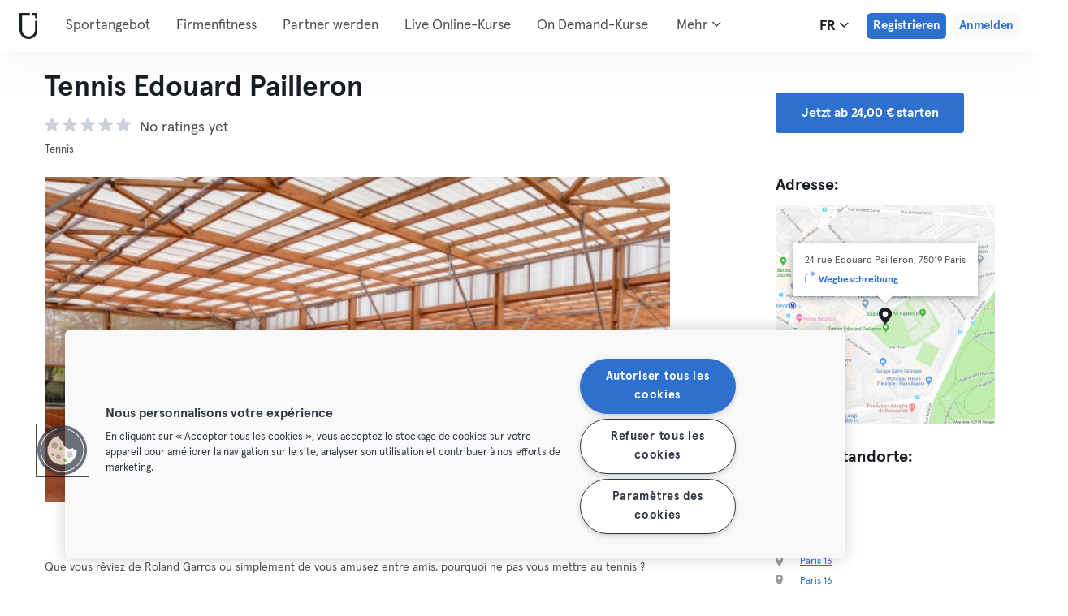

--- FILE ---
content_type: text/html; charset=UTF-8
request_url: https://urbansportsclub.com/de/venues/tennis-edouard-pailleron
body_size: 15413
content:

<!DOCTYPE html>
<html lang="fr">
<head>
    <meta charset="utf-8">
    <meta http-equiv="X-UA-Compatible" content="IE=edge">

    <meta name="viewport"
          content="width=device-width, initial-scale=1, minimum-scale=1, maximum-scale=5, user-scalable=yes">
    <meta name="HandheldFriendly" content="true">

    <meta name="description" content="Besuche Tennis Edouard Pailleron   und 10.000+ andere Standorte europaweit mit einer einzigen, monatlichen Mitgliedschaft. Probiere es ab 33€/ Monat.">
    <meta name="keywords" content="">
    <meta name="robots" content="index, follow">

    <meta property="og:ttl" content="345600">
    <meta property="og:title" content="Tennis Edouard Pailleron   | Urban Sports Club">
    <meta property="og:type" content="">
    <meta property="og:image" content="https://urbansportsclub.com/images/content/facebook-share-image.jpg">
    <meta property="og:description"
          content="Besuche Tennis Edouard Pailleron   und 10.000+ andere Standorte europaweit mit einer einzigen, monatlichen Mitgliedschaft. Probiere es ab 33€/ Monat.">

    <meta property="og:url" content="https://urbansportsclub.com/de/venues/tennis-edouard-pailleron">

    <meta property="fb:app_id" content="1801093233241093">

    
    
    <title>Tennis Edouard Pailleron   | Urban Sports Club</title>

    <link rel="dns-prefetch" href="//googletagmanager.com/">
    <link rel="dns-prefetch" href="//www.google-analytics.com/">
    <link rel="dns-prefetch" href="//www.facebook.com/">
    <link rel="dns-prefetch" href="//twitter.com/">

    <link rel="preload stylesheet" href="/build/frontend/venue-address.454dc22d4f0a14bad9e4.css" as="style">
    <!-- Fallback -->
    <link rel="icon" type="image/vnd.microsoft.icon" href="/favicon-dark.ico">

    <link rel="icon" media="(prefers-color-scheme: light)" type="image/vnd.microsoft.icon" href="/favicon-dark.ico">
    <link rel="icon" media="(prefers-color-scheme: dark)" type="image/vnd.microsoft.icon" href="/favicon-light.ico">

    <link rel="icon" media="(prefers-color-scheme: light)" type="image/png" href="/favicon-dark-16x16.png"
          sizes="16x16">
    <link rel="icon" media="(prefers-color-scheme: dark)" type="image/png" href="/favicon-light-16x16.png"
          sizes="16x16">

    <link rel="icon" media="(prefers-color-scheme: light)" type="image/png" href="/favicon-dark-32x32.png"
          sizes="32x32">
    <link rel="icon" media="(prefers-color-scheme: dark)" type="image/png" href="/favicon-light-32x32.png"
          sizes="32x32">

    <!-- Android Devices High Resolution -->
    <link rel="icon" sizes="192x192" href="/android-touch-icon-192x192.png">
    <!-- iPhone X, iPhone 8 Plus, iPhone 7 Plus, iPhone 6s Plus, iPhone 6 Plus -->
    <link rel="apple-touch-icon" sizes="180x180" href="/apple-touch-icon-180x180.png">
    <link rel="apple-touch-icon-precomposed" sizes="180x180" href="/apple-touch-icon-180x180-precomposed.png">
    <!-- iPad, Retina, iOS ≥ 7: -->
    <link rel="apple-touch-icon" sizes="152x152" href="/apple-touch-icon-152x152.png">
    <link rel="apple-touch-icon-precomposed" sizes="152x152" href="/apple-touch-icon-152x152-precomposed.png">
    <!-- iPad, Retina, iOS ≤ 6: -->
    <link rel="apple-touch-icon" sizes="144x144" href="/apple-touch-icon-144x144.png">
    <link rel="apple-touch-icon-precomposed" sizes="144x144" href="/apple-touch-icon-144x144-precomposed.png">
    <!-- iPhone, Retina, iOS ≥ 7: -->
    <link rel="apple-touch-icon" sizes="120x120" href="/apple-touch-icon-120x120.png">
    <link rel="apple-touch-icon-precomposed" sizes="120x120" href="/apple-touch-icon-120x120-precomposed.png">
    <!-- iPhone, Retina, iOS ≤ 6: -->
    <link rel="apple-touch-icon" sizes="114x114" href="/apple-touch-icon-114x114.png">
    <link rel="apple-touch-icon-precomposed" sizes="114x114" href="/apple-touch-icon-114x114-precomposed.png">
    <!-- iPad mini, iPad 1st and 2nd generation, iOS ≥ 7: -->
    <link rel="apple-touch-icon" sizes="76x76" href="/apple-touch-icon-76x76.png">
    <link rel="apple-touch-icon-precomposed" sizes="76x76" href="/apple-touch-icon-76x76-precomposed.png">
    <!-- iPad mini, iPad 1st and 2nd generation, iOS ≤ 6: -->
    <link rel="apple-touch-icon" sizes="72x72" href="/apple-touch-icon-72x72.png">
    <link rel="apple-touch-icon-precomposed" sizes="72x72" href="/apple-touch-icon-72x72-precomposed.png">
    <!-- Old iPhone -->
    <link rel="apple-touch-icon" sizes="60x60" href="/apple-touch-icon-60x60.png">
    <link rel="apple-touch-icon-precomposed" sizes="60x60" href="/apple-touch-icon-60x60-precomposed.png">
    <!-- iPhone (first generation or 2G), iPhone 3G, iPhone 3GS -->
    <link rel="apple-touch-icon" sizes="57x57" href="/apple-touch-icon-57x57.png">
    <link rel="apple-touch-icon-precomposed" sizes="57x57" href="/apple-touch-icon-57x57-precomposed.png">
    <!-- Non-Retina iPhone, iPod Touch and Android 2.1+: -->
    <link rel="apple-touch-icon" href="/apple-touch-icon.png">
    <link rel="apple-touch-icon-precomposed" href="/apple-touch-icon-precomposed.png">

            <link rel="canonical" href="https://urbansportsclub.com/fr/venues/tennis-edouard-pailleron">
    
    
    
                        <link rel="alternate" hreflang="en"
                  href="https://urbansportsclub.com/en/venues/tennis-edouard-pailleron">
                                <link rel="alternate" hreflang="de"
                  href="https://urbansportsclub.com/de/venues/tennis-edouard-pailleron">
                                <link rel="alternate" hreflang="fr"
                  href="https://urbansportsclub.com/fr/venues/tennis-edouard-pailleron">
                            <link rel="alternate" hreflang="x-default"
                      href="https://urbansportsclub.com/fr/venues/tennis-edouard-pailleron">
                                <link rel="alternate" hreflang="pt"
                  href="https://urbansportsclub.com/pt/venues/tennis-edouard-pailleron">
                                <link rel="alternate" hreflang="es"
                  href="https://urbansportsclub.com/es/venues/tennis-edouard-pailleron">
                                <link rel="alternate" hreflang="nl"
                  href="https://urbansportsclub.com/nl/venues/tennis-edouard-pailleron">
                        
    
<!-- OneTrust Cookies Consent Notice start for urbansportsclub.com -->
<script nonce="fbafc25729e76d8570fad7911e544485" src="https://cdn.cookielaw.org/consent/8fa64c9d-3fb5-49f2-aaf1-fe359812a4d1/otSDKStub.js" data-document-language="true" type="text/javascript"
  charset="UTF-8" data-domain-script="8fa64c9d-3fb5-49f2-aaf1-fe359812a4d1" integrity="sha384-adXjJKqDSJ1e6/jG8fvZt72ggEdDavTi3oOS6eWAI78f6SliK4hgJJtH0fu9Uf9Y"
  crossorigin="anonymous"></script>
<script nonce="fbafc25729e76d8570fad7911e544485" type="text/javascript">
function OptanonWrapper() {}
</script>
<!-- OneTrust Cookies Consent Notice end for urbansportsclub.com -->
    
    <!--[if lt IE 9]>
    <script src="/js/lib/aight.min.js" nonce="fbafc25729e76d8570fad7911e544485"></script>
    <script src="/js/lib/respond.1.4.2.min.js" nonce="fbafc25729e76d8570fad7911e544485"></script>
    <![endif]-->

    
    
    <script nonce="fbafc25729e76d8570fad7911e544485">
        (function() {
            const nonce = "fbafc25729e76d8570fad7911e544485";
            if (!nonce) return;

            const observer = new MutationObserver((mutations) => {
                mutations.forEach((mutation) => {
                    mutation.addedNodes.forEach((node) => {
                        if (
                            node.nodeType === 1 &&
                            node.tagName === "SCRIPT" &&
                            !node.hasAttribute("nonce")
                        ) {
                            node.setAttribute("nonce", nonce);
                        }
                    });
                });
            });

            observer.observe(document.head, { childList: true, subtree: true });
            observer.observe(document.documentElement || document.body, { childList: true, subtree: true });
        })();
    </script>

    </head>
<body id="venue-address"
      class="venue-address-dispatcher venue-address-landingPage active"
      data-modules="carousel modal header navmenu anchors language-switch storage login tracking booking search search-controls pagination empty-snippet"
      data-now="2025-11-05T12:58:01+00:00"
      data-locale="de_DE"
      data-cookies-max-expires="3650"
      data-locale-persistent="uri"      data-country-code="DE"
>
    <!-- Google Tag Manager (noscript) -->
    <noscript>
        <iframe
            src="//www.googletagmanager.com/ns.html?id=GTM-53VTB4R"
            height="0" width="0" style="display:none;visibility:hidden"></iframe>
    </noscript>
    <!-- End Google Tag Manager -->













<nav class="smm-navbar navbar navbar-default mobile sticky ">
    
    <div class="container-fluid ">
        <div class="smm-navbar__navbar-header navbar-header">
                            <button type="button" class="smm-navbar__navbar-toggle navbar-toggle"
                        data-toggle="offcanvas"
                        data-target=".smm-navmenu"
                        data-placement="left">
                                            <img src="/images/header/logo-dark.svg" alt="Urban Sports Club Logo">
                                        <img src="/images/header/menu-dark.svg"
                         alt="Urban Sports Club Menu Logo">
                </button>
            
            
                            <a class="smm-header__menu-link usc-button-rebrand usc-button-rebrand--small usc-button-rebrand--main sign-up"
                   href="/de/prices"
                   data-statsig-event="{&quot;name&quot;:&quot;button_clicked&quot;,&quot;value&quot;:&quot;signup_venue_detail&quot;}"
                >
                    Registrieren                </a>
            
            
    <div class="usc-language-switch">
        <button class="usc-language-switch__language-link" aria-label="Sprachwahl, FR" aria-expanded="false" aria-haspopup="menu">
            fr            <i class="fa fa-angle-down" aria-hidden="true"></i>
        </button>

        <ul class="usc-language-switch__menu">
                            <li class="usc-language-switch__menu-item">
                    <a class="usc-language-switch__menu-item-link"
                       href="https://urbansportsclub.com/en/venues/tennis-edouard-pailleron"
                       data-locale="en">
                        en                    </a>
                </li>
                            <li class="usc-language-switch__menu-item">
                    <a class="usc-language-switch__menu-item-link selected"
                       href="https://urbansportsclub.com/de/venues/tennis-edouard-pailleron"
                       data-locale="de">
                        de                    </a>
                </li>
                            <li class="usc-language-switch__menu-item">
                    <a class="usc-language-switch__menu-item-link"
                       href="https://urbansportsclub.com/fr/venues/tennis-edouard-pailleron"
                       data-locale="fr">
                        fr                    </a>
                </li>
                            <li class="usc-language-switch__menu-item">
                    <a class="usc-language-switch__menu-item-link"
                       href="https://urbansportsclub.com/pt/venues/tennis-edouard-pailleron"
                       data-locale="pt">
                        pt                    </a>
                </li>
                            <li class="usc-language-switch__menu-item">
                    <a class="usc-language-switch__menu-item-link"
                       href="https://urbansportsclub.com/es/venues/tennis-edouard-pailleron"
                       data-locale="es">
                        es                    </a>
                </li>
                            <li class="usc-language-switch__menu-item">
                    <a class="usc-language-switch__menu-item-link"
                       href="https://urbansportsclub.com/nl/venues/tennis-edouard-pailleron"
                       data-locale="nl">
                        nl                    </a>
                </li>
                    </ul>
    </div>
        </div>
    </div>
</nav>

<nav class="smm-navmenu navmenu navmenu-default navmenu-fixed-left offcanvas" role="navigation">
            <a class="smm-navmenu__navmenu-brand navmenu-brand"
           href="/de/#intro">
            <span class="smm-navmenu__navmenu-brand-content">
                Webseite            </span>
        </a>
    
    
                        <ul class="smm-navmenu__nav nav navmenu-nav">
                <li class="smm-navmenu__menu-item">
                    <a class="smm-navmenu__menu-link"
                       href="/de/venues"
                    >
                        Sportangebot                    </a>
                </li>
                <li class="smm-navmenu__menu-item">
                    <a class="smm-navmenu__menu-link"
                       href="https://corporate.urbansportsclub.com/">
                        Firmenfitness                    </a>
                </li>
                                    <li class="smm-navmenu__menu-item">
                        <a class="smm-navmenu__menu-link"
                        href="https://partners.urbansportsclub.com/de">
                            Partner werden                        </a>
                    </li>
                    <li class="smm-navmenu__menu-item">
                        <a class="smm-navmenu__menu-link"
                        href="/de/online-courses">
                            Live Online-Kurse                        </a>
                    </li>
                                <li class="smm-navmenu__menu-item">
                    <a class="smm-navmenu__menu-link"
                        href="/de/videos">
                            On Demand-Kurse                    </a>
                </li>
                <li class="smm-navmenu__menu-item">
                    <a class="smm-navmenu__menu-link" target="_blank"
                       href="https://shop.urbansportsclub.com/de">
                        Gutscheine &amp; Shop                    </a>
                </li>
                <li class="smm-navmenu__menu-item">
                    <a class="smm-navmenu__menu-link" target="_blank"
                        href="https://blog.urbansportsclub.com/de/">
                            Blog                    </a>
                </li>
            </ul>
        
        <ul class="smm-navmenu__nav nav navmenu-nav">
                            <li class="smm-navmenu__menu-item">
                    <a class="smm-navmenu__menu-link"
                       href="/de/prices">
                        Registrieren                    </a>
                </li>
            
                            <li class="smm-navmenu__menu-item login">
                    <a class="smm-navmenu__menu-link"
                       href="/de/login">
                        Anmelden                    </a>
                </li>
                    </ul>
    </nav>

<div class="modal fade" id="modal-navmenu" role="dialog">
    <div class="modal-dialog"></div>
</div>

<header
    class="smm-header desktop  ">
    
    <div class="container">
        <a class="smm-header__brand-link" aria-label="Webseite" href="/de/#intro">
            <span class="smm-logo dark"></span>
        </a>

        <ul class="smm-header__menu left">
            
                                                <li class="smm-header__menu-item">
                        <a class="smm-header__menu-link"
                           href="/de/venues"
                                                    >
                            Sportangebot                        </a>
                    </li>
                    <li class="smm-header__menu-item">
                        <a class="smm-header__menu-link"
                           href="https://corporate.urbansportsclub.com/">
                            Firmenfitness                        </a>
                    </li>
                            
                            <li class="smm-header__menu-item">
                    <a class="smm-header__menu-link"
                       href="https://partners.urbansportsclub.com/de">
                        Partner werden                    </a>
                </li>
            
                            <li class="smm-header__menu-item">
                    <a class="smm-header__menu-link"
                       href="/de/online-courses">
                        Live Online-Kurse                    </a>
                </li>
            
                            <li class="smm-header__menu-item">
                    <a class="smm-header__menu-link"
                       href="/de/videos">
                        On Demand-Kurse                    </a>
                </li>
            
                            <li class="smm-header__menu-item">
                    <a class="smm-header__menu-link" target="_blank"
                       href="https://shop.urbansportsclub.com/de">
                        Gutscheine &amp; Shop                    </a>
                </li>
            
            
                            <li class="smm-header__menu-item">
                    <a class="smm-header__menu-link" target="_blank"
                       href="https://blog.urbansportsclub.com/de/">
                        Blog                    </a>
                </li>
            
        </ul>

                    
<div class="usc-nav-more">
    <a href="javascript:void(0);"
        class="smm-header__menu-link usc-nav-more__link">
        Mehr        <i class="fa fa-angle-down" aria-hidden="true"></i>
    </a>

    <ul class="usc-nav-more__menu">

    </ul>
</div>
        
        <ul class="smm-header__menu right">
            <li class="smm-header__menu-item language-switch">
                
    <div class="usc-language-switch">
        <button class="usc-language-switch__language-link" aria-label="Sprachwahl, FR" aria-expanded="false" aria-haspopup="menu">
            fr            <i class="fa fa-angle-down" aria-hidden="true"></i>
        </button>

        <ul class="usc-language-switch__menu">
                            <li class="usc-language-switch__menu-item">
                    <a class="usc-language-switch__menu-item-link"
                       href="https://urbansportsclub.com/en/venues/tennis-edouard-pailleron"
                       data-locale="en">
                        en                    </a>
                </li>
                            <li class="usc-language-switch__menu-item">
                    <a class="usc-language-switch__menu-item-link selected"
                       href="https://urbansportsclub.com/de/venues/tennis-edouard-pailleron"
                       data-locale="de">
                        de                    </a>
                </li>
                            <li class="usc-language-switch__menu-item">
                    <a class="usc-language-switch__menu-item-link"
                       href="https://urbansportsclub.com/fr/venues/tennis-edouard-pailleron"
                       data-locale="fr">
                        fr                    </a>
                </li>
                            <li class="usc-language-switch__menu-item">
                    <a class="usc-language-switch__menu-item-link"
                       href="https://urbansportsclub.com/pt/venues/tennis-edouard-pailleron"
                       data-locale="pt">
                        pt                    </a>
                </li>
                            <li class="usc-language-switch__menu-item">
                    <a class="usc-language-switch__menu-item-link"
                       href="https://urbansportsclub.com/es/venues/tennis-edouard-pailleron"
                       data-locale="es">
                        es                    </a>
                </li>
                            <li class="usc-language-switch__menu-item">
                    <a class="usc-language-switch__menu-item-link"
                       href="https://urbansportsclub.com/nl/venues/tennis-edouard-pailleron"
                       data-locale="nl">
                        nl                    </a>
                </li>
                    </ul>
    </div>
            </li>

                                                <li class="smm-header__menu-item sign-up">
                        <a class="smm-header__menu-link usc-button-rebrand usc-button-rebrand--small usc-button-rebrand--main sign-up"
                           href="/de/prices">
                                                            Registrieren                                                    </a>
                                                    <a class="smm-header__menu-link sign-up usc-button-rebrand usc-button-rebrand--small usc-button-rebrand--main free-trial-sign-up"
                               href="/de/prices">
                                Kostenlos testen                            </a>
                                            </li>
                
                                    <li class="smm-header__menu-item login">
                        <a class="usc-button-rebrand usc-button-rebrand--medium usc-button-rebrand--dim smm-header__menu-link login"
                           href="#modal-login" data-toggle="modal"
                           data-target="#modal-login"
                            >
                            Anmelden                        </a>
                    </li>
                                    </ul>

            </div>
</header>



<script type="application/ld+json" nonce="fbafc25729e76d8570fad7911e544485">
    {
        "@context": "http://schema.org",
        "@type": "LocalBusiness",
        "name": "Tennis Edouard Pailleron",
        "description": "Que vous rêviez de Roland Garros ou simplement de vous amusez entre amis, pourquoi ne pas vous mettre au tennis ? La ville de Paris dispose d&#039;un grand nombre de terrains de tennis, couverts et découverts, prêts à vous accueillir le temps d&#039;une partie ! Pour réserver, rendez-vous sur le site dédié : https://tennis.paris.fr/tennis Et si vous cherchez un partenaire, n&#039;hésitez pas à demander aux autres membres Urban Sports Club sur nos réseaux sociaux par exemple. IMPORTANT : Veuillez noter que les terrains de tennis de Paris ne sont accessibles que via « Cash-back ». Cela fonctionne de la manière suivante : 1. Vous réservez un terrain et demandez un reçu. 2. Vous envoyez une photo du reçu, avec votre nom, prénom et numéro de membre à cashback-fr@urbansportsclub.com. 3. Le prix d&#039;une location de terrain divisé par deux (max 8,60€ pour les courts couverts et max 4,60€ pour les courts découverts) sera ajouté à votre compte client sous 15 jours. 4. L&#039;argent de votre compte client est utilisé le mois suivant pour le paiement de l&#039;abonnement, ainsi l&#039;abonnement est à frais réduit.",
        "address": {
            "@type": "PostalAddress",
            "addressLocality": "Paris, France",
            "addressCountry": "France",
            "postalCode": "75019",
            "streetAddress": "24 rue Edouard Pailleron"
        },
        "telephone": "",
        "geo": {
            "@type": "GeoCoordinates",
            "latitude": "48.8805906",
            "longitude": "2.3770111"
        },
        "priceRange": "-",
        "image": "https://storage.googleapis.com/download/storage/v1/b/usc-pro-uscweb-live-media/o/venues%2Foriginal_1200x674_fg7lejeutpsqjfpmemxd_1720770516411280.png?generation=1751986615855338&amp;alt=media"
    }

</script>

<main>
    <div class="container" id="studio-info-container">
    <div class="row">
        <div class="col-md-8">
            <h1>Tennis Edouard Pailleron</h1>

            <div class="usc-studio-status-wrapper">
                
                
                            </div>

            <div class="rating">
        <div class="rating__stars">
                                <img
                class="rating__starts_star"
                src="/images/star-grey.svg"
                alt="Stern"/>
                                <img
                class="rating__starts_star"
                src="/images/star-grey.svg"
                alt="Stern"/>
                                <img
                class="rating__starts_star"
                src="/images/star-grey.svg"
                alt="Stern"/>
                                <img
                class="rating__starts_star"
                src="/images/star-grey.svg"
                alt="Stern"/>
                                <img
                class="rating__starts_star"
                src="/images/star-grey.svg"
                alt="Stern"/>
            </div>
    <span class="rating__votes">
        No ratings yet    </span>
</div>

                            <div class="disciplines">
                    Tennis                </div>
                    </div>

                    <div class="hidden-xs hidden-sm col-md-3 col-md-offset-1">
                <a class="btn btn-primary" role="button"
                   href="/de/prices">
                    Jetzt ab 24,00 € starten                </a>
            </div>
            </div>

    <div class="row">
        <div class="col-md-8">
            <div id='studio-carousel' class='studio-carousel carousel slide' data-ride='carousel'>
                <div class='carousel-inner' role='listbox' aria-label="Studio-Bilder">
                                            <div class='studio-carousel-item item text-center active'>
                            <img class="studio-carousel-image hidden"
                                 data-src="https://storage.googleapis.com/download/storage/v1/b/usc-pro-uscweb-live-media/o/venues%2FvenueHome_1024x576_fg7lejeutpsqjfpmemxd_1720770516411280.png?generation=1751986615948917&amp;alt=media"
                                 data-slide="0"
                                 alt="Tennis Edouard Pailleron"
                                 title="Tennis Edouard Pailleron">
                            <span class="studio-carousel-lazy-image"></span>
                        </div>
                                    </div>
                
                            </div>

            <p class="description">
                
                                    <span>Que vous rêviez de Roland Garros ou simplement de vous amusez entre amis, pourquoi ne pas vous mettre au tennis ?

La ville de Paris dispose d&#039;un grand nombre de terrains de tennis, couverts et découverts, prêts à vous accueillir le temps d&#039;une partie !

Pour réserver, rendez-vous sur le site dédié : https://tennis.paris.fr/tennis

Et si vous cherchez un partenaire, n&#039;hésitez pas à demander aux autres membres Urban Sports Club sur nos réseaux sociaux par exemple.

IMPORTANT : Veuillez noter que les terrains de tennis de Paris ne sont accessibles que via « Cash-back ». Cela fonctionne de la manière suivante :
1. Vous réservez un terrain et demandez un reçu.
2. Vous envoyez une photo du reçu, avec votre nom, prénom et numéro de membre à <a href="/cdn-cgi/l/email-protection" class="__cf_email__" data-cfemail="dfbcbeacb7bdbebcb4f2b9ad9faaadbdbeb1acafb0adabacbcb3aabdf1bcb0b2">[email&#160;protected]</a>.
3. Le prix d&#039;une location de terrain divisé par deux (max 8,60€ pour les courts couverts et max 4,60€ pour les courts découverts) sera ajouté à votre compte client sous 15 jours.
4. L&#039;argent de votre compte client est utilisé le mois suivant pour le paiement de l&#039;abonnement, ainsi l&#039;abonnement est à frais réduit.</span>
                            </p>
        </div>

        <div class="col-md-3 col-md-offset-1">
            <div class="studio-info-section">
                <h2>Adresse:</h2>

                
<div class="usc-studio-map">
    <div class="usc-google-map" data-static-map-urls='[{&quot;width&quot;:640,&quot;url&quot;:&quot;https:\/\/storage.googleapis.com\/download\/storage\/v1\/b\/usc-pro-uscweb-live-media\/o\/maps%2FstaticMapSmall_640x640_paris_4198_tennis-edouard-pailleron_1552989635680702_admin.png?generation=1752044830146712&amp;alt=media&quot;},{&quot;width&quot;:1280,&quot;url&quot;:&quot;https:\/\/storage.googleapis.com\/download\/storage\/v1\/b\/usc-pro-uscweb-live-media\/o\/maps%2FstaticMapMedium_1280x1280_paris_4198_tennis-edouard-pailleron_1552989635680702_admin.png?generation=1752044830110758&amp;alt=media&quot;}]'></div>

    <span class="usc-map-marker"
          data-full-address="24 rue Edouard Pailleron, 75019 Paris">
    </span>

    
<div class="smm-info-window">
    <p class="smm-info-window__text"></p>

    <a class="smm-info-window__directions-link" href="#" target="_blank">
        <span class="smm-info-window__directions-icon"></span>
        <span>Wegbeschreibung</span>
    </a>
</div>
</div>
            </div>

                            <div class="studio-info-section">
                    <h2>Andere Standorte:</h2>

                                                <p class="hint indent">
                                <span class="studio-info-icon address"></span>
                                <a href="/de/venues/tennis-halle-fret">
                                                                            Paris 18                                                                    </a>
                            </p>
                                                    <p class="hint indent">
                                <span class="studio-info-icon address"></span>
                                <a href="/de/venues/tennis-docteurs-dejerine">
                                                                            Paris 20                                                                    </a>
                            </p>
                                                    <p class="hint indent">
                                <span class="studio-info-icon address"></span>
                                <a href="/de/venues/tennis-la-faluere">
                                                                            Paris 12                                                                    </a>
                            </p>
                                                    <p class="hint indent">
                                <span class="studio-info-icon address"></span>
                                <a href="/de/venues/tennis-sablonniere">
                                                                            Paris 15                                                                    </a>
                            </p>
                                                    <p class="hint indent">
                                <span class="studio-info-icon address"></span>
                                <a href="/de/venues/tennis-poterne-des-peupliers">
                                                                            Paris 13                                                                    </a>
                            </p>
                                                    <p class="hint indent">
                                <span class="studio-info-icon address"></span>
                                <a href="/de/venues/tennis-niox">
                                                                            Paris 16                                                                    </a>
                            </p>
                                                    <p class="hint indent">
                                <span class="studio-info-icon address"></span>
                                <a href="/de/venues/tennis-leo-lagrange">
                                                                            Paris 12                                                                    </a>
                            </p>
                                                    <p class="hint indent">
                                <span class="studio-info-icon address"></span>
                                <a href="/de/venues/tennis-candie">
                                                                            Paris 11                                                                    </a>
                            </p>
                                                    <p class="hint indent">
                                <span class="studio-info-icon address"></span>
                                <a href="/de/venues/tennis-courcelles">
                                                                            Paris 17                                                                    </a>
                            </p>
                                                    <p class="hint indent">
                                <span class="studio-info-icon address"></span>
                                <a href="/de/venues/tennis-moureu-baudricourt">
                                                                            Paris 13                                                                    </a>
                            </p>
                                                    <p class="hint indent">
                                <span class="studio-info-icon address"></span>
                                <a href="/de/venues/tennis-jules-ladoumegue">
                                                                            Paris 19                                                                    </a>
                            </p>
                                                    <p class="hint indent">
                                <span class="studio-info-icon address"></span>
                                <a href="/de/venues/tennis-jandelle">
                                                                            Paris 19                                                                    </a>
                            </p>
                                                    <p class="hint indent">
                                <span class="studio-info-icon address"></span>
                                <a href="/de/venues/tennis-porte-de-bagnolet">
                                                                            Paris 20                                                                    </a>
                            </p>
                                                    <p class="hint indent">
                                <span class="studio-info-icon address"></span>
                                <a href="/de/venues/tennis-paul-barruel">
                                                                            Paris 15                                                                    </a>
                            </p>
                                                    <p class="hint indent">
                                <span class="studio-info-icon address"></span>
                                <a href="/de/venues/tennis-aurelle-de-paladines">
                                                                            Neuilly-sur-Seine                                                                    </a>
                            </p>
                                                    <p class="hint indent">
                                <span class="studio-info-icon address"></span>
                                <a href="/de/venues/tennis-sept-arpents">
                                                                            Paris 19                                                                    </a>
                            </p>
                                                    <p class="hint indent">
                                <span class="studio-info-icon address"></span>
                                <a href="/de/venues/tennis-philippe-auguste">
                                                                            Paris 11                                                                    </a>
                            </p>
                                                    <p class="hint indent">
                                <span class="studio-info-icon address"></span>
                                <a href="/de/venues/tennis-rene-et-andre-mourlon">
                                                                            Paris 15                                                                    </a>
                            </p>
                                                    <p class="hint indent">
                                <span class="studio-info-icon address"></span>
                                <a href="/de/venues/padel-ladoumgue">
                                                                            Paris 19                                                                    </a>
                            </p>
                                                    <p class="hint indent">
                                <span class="studio-info-icon address"></span>
                                <a href="/de/venues/tennis-alain-mimoun">
                                                                            Paris 12                                                                    </a>
                            </p>
                                                    <p class="hint indent">
                                <span class="studio-info-icon address"></span>
                                <a href="/de/venues/tennis-poissonniers">
                                                                            Paris 18                                                                    </a>
                            </p>
                                                    <p class="hint indent">
                                <span class="studio-info-icon address"></span>
                                <a href="/de/venues/tennis-chateau-des-rentiers">
                                                                            Paris 13                                                                    </a>
                            </p>
                                                    <p class="hint indent">
                                <span class="studio-info-icon address"></span>
                                <a href="/de/venues/tennis-bertrand-dauvin">
                                                                            Paris 18                                                                    </a>
                            </p>
                                                    <p class="hint indent">
                                <span class="studio-info-icon address"></span>
                                <a href="/de/venues/tennis-max-rousie">
                                                                            Paris 17                                                                    </a>
                            </p>
                                                    <p class="hint indent">
                                <span class="studio-info-icon address"></span>
                                <a href="/de/venues/tennis-georges-carpentier">
                                                                            Paris 13                                                                    </a>
                            </p>
                                                    <p class="hint indent">
                                <span class="studio-info-icon address"></span>
                                <a href="/de/venues/tennis-elisabeth">
                                                                            Paris 14                                                                    </a>
                            </p>
                                                    <p class="hint indent">
                                <span class="studio-info-icon address"></span>
                                <a href="/de/venues/tennis-henry-de-montherlant">
                                                                            Paris 16                                                                    </a>
                            </p>
                                                    <p class="hint indent">
                                <span class="studio-info-icon address"></span>
                                <a href="/de/venues/tennis-atlantique">
                                                                            Paris 15                                                                    </a>
                            </p>
                                                    <p class="hint indent">
                                <span class="studio-info-icon address"></span>
                                <a href="/de/venues/tennis-thiere">
                                                                            Paris 11                                                                    </a>
                            </p>
                                                    <p class="hint indent">
                                <span class="studio-info-icon address"></span>
                                <a href="/de/venues/tennis-dunois">
                                                                            Paris 13                                                                    </a>
                            </p>
                                                    <p class="hint indent">
                                <span class="studio-info-icon address"></span>
                                <a href="/de/venues/tennis-cordeliere">
                                                                            Paris 13                                                                    </a>
                            </p>
                                                    <p class="hint indent">
                                <span class="studio-info-icon address"></span>
                                <a href="/de/venues/tennis-valeyre">
                                                                            Paris 09                                                                    </a>
                            </p>
                                                    <p class="hint indent">
                                <span class="studio-info-icon address"></span>
                                <a href="/de/venues/tennis-poliveau">
                                                                            Paris 05                                                                    </a>
                            </p>
                                                    <p class="hint indent">
                                <span class="studio-info-icon address"></span>
                                <a href="/de/venues/tennis-croix-nivert">
                                                                            Paris 15                                                                    </a>
                            </p>
                                                    <p class="hint indent">
                                <span class="studio-info-icon address"></span>
                                <a href="/de/venues/tennis-jess-owens">
                                                                            Paris 18                                                                    </a>
                            </p>
                                                    <p class="hint indent">
                                <span class="studio-info-icon address"></span>
                                <a href="/de/venues/tennis-suzanne-lenglen">
                                                                            Paris 15                                                                    </a>
                            </p>
                                                    <p class="hint indent">
                                <span class="studio-info-icon address"></span>
                                <a href="/de/venues/tennis-rigoulot-la-plaine">
                                                                            Paris 15                                                                    </a>
                            </p>
                                                    <p class="hint indent">
                                <span class="studio-info-icon address"></span>
                                <a href="/de/venues/tennis-reims-asnieres">
                                                                            Paris 17                                                                    </a>
                            </p>
                                                    <p class="hint indent">
                                <span class="studio-info-icon address"></span>
                                <a href="/de/venues/tennis-louis-lumiere">
                                                                            Paris 20                                                                    </a>
                            </p>
                                                    <p class="hint indent">
                                <span class="studio-info-icon address"></span>
                                <a href="/de/venues/tennis-carnot">
                                                                            Paris 12                                                                    </a>
                            </p>
                                                    <p class="hint indent">
                                <span class="studio-info-icon address"></span>
                                <a href="/de/venues/tennis-amandiers">
                                                                            Paris 20                                                                    </a>
                            </p>
                                                    <p class="hint indent">
                                <span class="studio-info-icon address"></span>
                                <a href="/de/venues/tennis-puteaux">
                                                                            Puteaux                                                                    </a>
                            </p>
                                        </div>
            
                                        <div class="studio-info-section">
                    <h2>Öffnungszeiten:</h2>

                    <p class="hint">
                        <span
                            class="pre-line">De 8h à 22h, du lundi au samedi
De 8h à 18h, le dimanche
Attention : les tennis non éclairés ferment plus tôt.</span>
                    </p>
                </div>
            
                            <div class="studio-info-section">
                    <h2>Besuchsregelung:</h2>

                                            
<div class="b2c-plans-rename-banner">
    <p class="banner-header">
        Entdecke die neuen Namen unserer Mitgliedschaftstarife!    </p>
    <p class="banner-content">
        S → Essential • M → Classic • L → Premium • XL → Max    </p>
</div>
                    
                    <p class="hint indent">
                        <span class="studio-info-icon visit-limits"></span>
                        <span class="pre-line">Les membres M peuvent réserver un terrain de tennis jusqu&#039;à 4 fois par mois.

Les membres L et XL peuvent réserver un terrain de tennis jusqu&#039;à 8 fois par mois.</span>
                    </p>
                </div>
            
                            <div class="studio-info-section">
                    <h2>Wichtige Informationen:</h2>

                    <p class="hint indent">
                        <span class="studio-info-icon important-info"></span>
                        <span class="pre-line">Veuillez noter que les terrains de tennis de Paris ne sont accessibles que via « Cash-back ». Cela fonctionne de la manière suivante :
1. Vous réservez un terrain directement sur la plateforme https://tennis.paris.fr
2. Vous envoyez une photo du reçu, avec votre nom, prénom et numéro de membre à <a href="/cdn-cgi/l/email-protection" class="__cf_email__" data-cfemail="7c1f1d0f141e1d1f17511a0e3c090e1e1d120f0c130e080f1f10091e521f1311">[email&#160;protected]</a>.
3. Le prix d&#039;une location de terrain divisé par deux (max 8,60€ pour les courts couverts et max 4,55€ pour les courts découverts) sera ajouté à votre compte client sous 15 jours.
4. L&#039;argent de votre compte client est utilisé le mois suivant pour le paiement de l&#039;abonnement, ainsi l&#039;abonnement est à frais réduit.</span>
                    </p>
                </div>
                    </div>
    </div>

            <div class="visible-xs visible-sm">
            <a class="btn btn-primary" role="button"
               href="/de/prices">
                Jetzt ab 24,00 € starten            </a>
        </div>
    </div>

    
<div id="filters" class="dashboard-title">
    <form id="filters-form" action="" method="GET">
        
        <div class="usc-search-controls mobile-controls container">
            <div class="row b-filters">
                <div id="main-filters" class="col-xs-12 filter main-filters">
                    <div id="mobile-datepicker"
                         data-max-date="2025-11-18">
                        <input name="date" id="date" type="text" class="form-control" value="2025-11-05"
                               readonly="readonly" title="Datumswähler">
                        <button class="control-button" type="button">
                            <i class="fa fa-calendar fa-lg" aria-hidden="true"></i>
                            <span>
                                                                    05.11.2025                                                            </span>
                            <i class="fa fa-angle-down fa-lg" aria-hidden="true"></i>
                        </button>
                    </div>

                                            
<select id="business_type" name="business_type" data-placeholder="Privatmitglieder" title="Privatmitglieder"></select>

<template class="usc-customer-dropdown dropdown">
    <div class="panel-group dropdown-menu">
        <ul class="options-container">
            <li
                class="business-type business-type-active"
                value="b2c"
                data-label="Privatmitglieder"
                tabindex="0"
                role="option"
                aria-selected="true"            >
                <svg id="b2c-member-icon" width="20" height="20" viewBox="0 0 20 20" fill="none" xmlns="http://www.w3.org/2000/svg">
                    <mask id="path-1-inside-1_1382_5270" fill="white">
                        <path fill-rule="evenodd" clip-rule="evenodd"
                              d="M12.1327 5.23331C12.1327 6.41152 11.1776 7.36664 9.99935 7.36664C8.82114 7.36664 7.86602 6.41152 7.86602 5.23331C7.86602 4.0551 8.82114 3.09998 9.99935 3.09998C11.1776 3.09998 12.1327 4.0551 12.1327 5.23331ZM7.15517 6.65553C7.15517 7.441 6.51841 8.07775 5.73294 8.07775C4.94747 8.07775 4.31072 7.441 4.31072 6.65553C4.31072 5.87006 4.94747 5.23331 5.73294 5.23331C6.51841 5.23331 7.15517 5.87006 7.15517 6.65553ZM15.6885 6.65553C15.6885 7.441 15.0517 8.07775 14.2663 8.07775C13.4808 8.07775 12.8441 7.441 12.8441 6.65553C12.8441 5.87006 13.4808 5.23331 14.2663 5.23331C15.0517 5.23331 15.6885 5.87006 15.6885 6.65553ZM5.73294 8.78886C6.23909 8.78886 6.62995 8.96179 6.93015 9.25841C6.90838 9.30661 6.8874 9.3551 6.86719 9.40384C6.38181 10.5739 6.26602 12.0553 6.26602 13.4111C6.26602 13.7889 6.34208 14.1226 6.47422 14.4137C6.23648 14.4579 5.98471 14.4778 5.73294 14.4778C4.66628 14.4778 3.59961 14.1222 3.59961 13.0555C3.59961 10.9222 3.95516 8.78886 5.73294 8.78886ZM14.2665 14.4778C14.0145 14.4778 13.7625 14.4579 13.5245 14.4135C13.6566 14.1225 13.7327 13.7889 13.7327 13.4111C13.7327 12.0553 13.6169 10.5739 13.1315 9.40384C13.1114 9.35528 13.0905 9.30697 13.0688 9.25894C13.3691 8.962 13.7601 8.78886 14.2665 8.78886C16.0443 8.78886 16.3999 10.9222 16.3999 13.0555C16.3999 14.1222 15.3332 14.4778 14.2665 14.4778ZM7.15517 13.4111C7.15517 10.7444 7.62924 8.07775 9.99961 8.07775C12.37 8.07775 12.8441 10.7444 12.8441 13.4111C12.8441 14.7444 11.4218 15.1889 9.99961 15.1889C8.57739 15.1889 7.15517 14.7444 7.15517 13.4111Z"/>
                    </mask>
                    <path fill-rule="evenodd" clip-rule="evenodd"
                          d="M12.1327 5.23331C12.1327 6.41152 11.1776 7.36664 9.99935 7.36664C8.82114 7.36664 7.86602 6.41152 7.86602 5.23331C7.86602 4.0551 8.82114 3.09998 9.99935 3.09998C11.1776 3.09998 12.1327 4.0551 12.1327 5.23331ZM7.15517 6.65553C7.15517 7.441 6.51841 8.07775 5.73294 8.07775C4.94747 8.07775 4.31072 7.441 4.31072 6.65553C4.31072 5.87006 4.94747 5.23331 5.73294 5.23331C6.51841 5.23331 7.15517 5.87006 7.15517 6.65553ZM15.6885 6.65553C15.6885 7.441 15.0517 8.07775 14.2663 8.07775C13.4808 8.07775 12.8441 7.441 12.8441 6.65553C12.8441 5.87006 13.4808 5.23331 14.2663 5.23331C15.0517 5.23331 15.6885 5.87006 15.6885 6.65553ZM5.73294 8.78886C6.23909 8.78886 6.62995 8.96179 6.93015 9.25841C6.90838 9.30661 6.8874 9.3551 6.86719 9.40384C6.38181 10.5739 6.26602 12.0553 6.26602 13.4111C6.26602 13.7889 6.34208 14.1226 6.47422 14.4137C6.23648 14.4579 5.98471 14.4778 5.73294 14.4778C4.66628 14.4778 3.59961 14.1222 3.59961 13.0555C3.59961 10.9222 3.95516 8.78886 5.73294 8.78886ZM14.2665 14.4778C14.0145 14.4778 13.7625 14.4579 13.5245 14.4135C13.6566 14.1225 13.7327 13.7889 13.7327 13.4111C13.7327 12.0553 13.6169 10.5739 13.1315 9.40384C13.1114 9.35528 13.0905 9.30697 13.0688 9.25894C13.3691 8.962 13.7601 8.78886 14.2665 8.78886C16.0443 8.78886 16.3999 10.9222 16.3999 13.0555C16.3999 14.1222 15.3332 14.4778 14.2665 14.4778ZM7.15517 13.4111C7.15517 10.7444 7.62924 8.07775 9.99961 8.07775C12.37 8.07775 12.8441 10.7444 12.8441 13.4111C12.8441 14.7444 11.4218 15.1889 9.99961 15.1889C8.57739 15.1889 7.15517 14.7444 7.15517 13.4111Z"
                          fill="currentColor"/>
                    <path
                        d="M6.93015 9.25841L8.06931 9.773L8.42733 8.98047L7.80872 8.36924L6.93015 9.25841ZM6.86719 9.40384L8.02179 9.88278L8.02179 9.88278L6.86719 9.40384ZM6.47422 14.4137L6.70316 15.6425L8.27222 15.3502L7.6124 13.8969L6.47422 14.4137ZM13.5245 14.4135L12.3863 13.8968L11.7268 15.3497L13.2953 15.6423L13.5245 14.4135ZM13.1315 9.40384L14.2861 8.92489L14.2861 8.92488L13.1315 9.40384ZM13.0688 9.25894L12.1898 8.37015L11.5719 8.98129L11.9296 9.7734L13.0688 9.25894ZM9.99935 8.61664C11.8679 8.61664 13.3827 7.10187 13.3827 5.23331H10.8827C10.8827 5.72116 10.4872 6.11664 9.99935 6.11664V8.61664ZM6.61602 5.23331C6.61602 7.10187 8.13079 8.61664 9.99935 8.61664V6.11664C9.5115 6.11664 9.11602 5.72116 9.11602 5.23331H6.61602ZM9.99935 1.84998C8.13079 1.84998 6.61602 3.36475 6.61602 5.23331H9.11602C9.11602 4.74546 9.5115 4.34998 9.99935 4.34998V1.84998ZM13.3827 5.23331C13.3827 3.36475 11.8679 1.84998 9.99935 1.84998V4.34998C10.4872 4.34998 10.8827 4.74546 10.8827 5.23331H13.3827ZM5.73294 9.32775C7.20877 9.32775 8.40517 8.13136 8.40517 6.65553H5.90517C5.90517 6.75065 5.82806 6.82775 5.73294 6.82775V9.32775ZM3.06072 6.65553C3.06072 8.13136 4.25712 9.32775 5.73294 9.32775V6.82775C5.63783 6.82775 5.56072 6.75065 5.56072 6.65553H3.06072ZM5.73294 3.98331C4.25712 3.98331 3.06072 5.1797 3.06072 6.65553H5.56072C5.56072 6.56042 5.63783 6.48331 5.73294 6.48331V3.98331ZM8.40517 6.65553C8.40517 5.1797 7.20877 3.98331 5.73294 3.98331V6.48331C5.82806 6.48331 5.90517 6.56042 5.90517 6.65553H8.40517ZM14.2663 9.32775C15.7421 9.32775 16.9385 8.13136 16.9385 6.65553H14.4385C14.4385 6.75065 14.3614 6.82775 14.2663 6.82775V9.32775ZM11.5941 6.65553C11.5941 8.13136 12.7904 9.32775 14.2663 9.32775V6.82775C14.1712 6.82775 14.0941 6.75065 14.0941 6.65553H11.5941ZM14.2663 3.98331C12.7904 3.98331 11.5941 5.1797 11.5941 6.65553H14.0941C14.0941 6.56042 14.1712 6.48331 14.2663 6.48331V3.98331ZM16.9385 6.65553C16.9385 5.1797 15.7421 3.98331 14.2663 3.98331V6.48331C14.3614 6.48331 14.4385 6.56042 14.4385 6.65553H16.9385ZM7.80872 8.36924C7.26783 7.8348 6.55846 7.53886 5.73294 7.53886V10.0389C5.84099 10.0389 5.90428 10.0567 5.93999 10.0712C5.97504 10.0853 6.01068 10.1072 6.05159 10.1476L7.80872 8.36924ZM8.02179 9.88278C8.0372 9.84564 8.05303 9.80904 8.06931 9.773L5.79099 8.74381C5.76372 8.80417 5.73761 8.86456 5.71258 8.92489L8.02179 9.88278ZM7.51602 13.4111C7.51602 12.0874 7.63553 10.8139 8.02179 9.88278L5.71258 8.92489C5.12809 10.3339 5.01602 12.0232 5.01602 13.4111H7.51602ZM7.6124 13.8969C7.55639 13.7735 7.51602 13.6167 7.51602 13.4111H5.01602C5.01602 13.9612 5.12776 14.4717 5.33603 14.9304L7.6124 13.8969ZM5.73294 15.7278C6.04791 15.7278 6.37762 15.7032 6.70316 15.6425L6.24528 13.1848C6.09533 13.2127 5.92151 13.2278 5.73294 13.2278V15.7278ZM2.34961 13.0555C2.34961 14.1083 2.92309 14.8504 3.65922 15.2593C4.32023 15.6266 5.09428 15.7278 5.73294 15.7278V13.2278C5.30494 13.2278 5.01232 13.1512 4.87333 13.0739C4.8172 13.0428 4.82118 13.031 4.83752 13.0567C4.85838 13.0894 4.84961 13.1036 4.84961 13.0555H2.34961ZM5.73294 7.53886C5.01657 7.53886 4.37562 7.76185 3.85498 8.19062C3.35578 8.60172 3.0399 9.14123 2.8346 9.66914C2.43479 10.6972 2.34961 11.9604 2.34961 13.0555H4.84961C4.84961 12.0173 4.94221 11.1472 5.16462 10.5753C5.27043 10.3032 5.37677 10.176 5.44424 10.1204C5.49026 10.0825 5.56042 10.0389 5.73294 10.0389V7.53886ZM13.2953 15.6423C13.6212 15.7031 13.9513 15.7278 14.2665 15.7278V13.2278C14.0778 13.2278 13.9038 13.2127 13.7538 13.1847L13.2953 15.6423ZM12.4827 13.4111C12.4827 13.6166 12.4423 13.7735 12.3863 13.8968L14.6628 14.9302C14.871 14.4715 14.9827 13.9611 14.9827 13.4111H12.4827ZM11.9769 9.88278C12.3632 10.8139 12.4827 12.0874 12.4827 13.4111H14.9827C14.9827 12.0232 14.8706 10.3339 14.2861 8.92489L11.9769 9.88278ZM11.9296 9.7734C11.9458 9.80931 11.9616 9.84578 11.9769 9.88279L14.2861 8.92488C14.2612 8.86479 14.2352 8.80463 14.208 8.74449L11.9296 9.7734ZM14.2665 7.53886C13.4405 7.53886 12.7308 7.8352 12.1898 8.37015L13.9477 10.1477C13.9887 10.1072 14.0244 10.0854 14.0594 10.0712C14.0951 10.0567 14.1584 10.0389 14.2665 10.0389V7.53886ZM17.6499 13.0555C17.6499 11.9604 17.5647 10.6972 17.1649 9.66914C16.9596 9.14123 16.6437 8.60172 16.1445 8.19062C15.6239 7.76185 14.9829 7.53886 14.2665 7.53886V10.0389C14.4391 10.0389 14.5092 10.0825 14.5552 10.1204C14.6227 10.176 14.7291 10.3032 14.8349 10.5753C15.0573 11.1472 15.1499 12.0173 15.1499 13.0555H17.6499ZM14.2665 15.7278C14.9052 15.7278 15.6792 15.6266 16.3403 15.2593C17.0764 14.8504 17.6499 14.1083 17.6499 13.0555H15.1499C15.1499 13.1036 15.1411 13.0894 15.162 13.0567C15.1783 13.031 15.1823 13.0428 15.1261 13.0739C14.9872 13.1512 14.6945 13.2278 14.2665 13.2278V15.7278ZM9.99961 6.82775C9.15538 6.82775 8.40671 7.0715 7.79127 7.54666C7.19264 8.00884 6.79779 8.62929 6.53389 9.26547C6.01986 10.5047 5.90517 12.0462 5.90517 13.4111H8.40517C8.40517 12.1093 8.52751 10.9842 8.8431 10.2234C8.99402 9.85955 9.16214 9.64667 9.31906 9.52551C9.45917 9.41734 9.65866 9.32775 9.99961 9.32775V6.82775ZM14.0941 13.4111C14.0941 12.0462 13.9794 10.5047 13.4653 9.26547C13.2014 8.62929 12.8066 8.00884 12.2079 7.54666C11.5925 7.0715 10.8438 6.82775 9.99961 6.82775V9.32775C10.3406 9.32775 10.54 9.41734 10.6802 9.52551C10.8371 9.64667 11.0052 9.85954 11.1561 10.2234C11.4717 10.9842 11.5941 12.1093 11.5941 13.4111H14.0941ZM9.99961 16.4389C10.8074 16.4389 11.747 16.3178 12.5326 15.9086C13.3873 15.4634 14.0941 14.639 14.0941 13.4111H11.5941C11.5941 13.509 11.5722 13.5393 11.5654 13.5493C11.5515 13.5698 11.5056 13.6247 11.3777 13.6913C11.0967 13.8377 10.6141 13.9389 9.99961 13.9389V16.4389ZM5.90517 13.4111C5.90517 14.639 6.61188 15.4634 7.46664 15.9086C8.25223 16.3178 9.19184 16.4389 9.99961 16.4389V13.9389C9.38516 13.9389 8.90255 13.8377 8.62147 13.6913C8.49358 13.6247 8.44774 13.5698 8.43385 13.5493C8.42703 13.5393 8.40517 13.509 8.40517 13.4111H5.90517Z"
                        fill="currentColor" mask="url(#path-1-inside-1_1382_5270)"/>
                </svg>
                Privatmitglieder                <input
                    class="customer-input-radio"
                    type="radio"
                    checked                    name="business_type[]"
                    value="b2c"
                    data-type="b2c"
                    data-label="Privatmitglieder"
                    aria-label="Privatmitglieder"
                >
            </li>

            <li
                class="business-type "
                value="b2b"
                data-label="Firmenmitglieder"
                tabindex="0"
                role="option"
                            >
                <svg id="b2b-member-icon" width="20" height="20" viewBox="0 0 20 20" fill="none" xmlns="http://www.w3.org/2000/svg">
                    <path fill-rule="evenodd" clip-rule="evenodd"
                          d="M4 16.5V3.5H3.75C3.55109 3.5 3.36032 3.42098 3.21967 3.28033C3.07902 3.13968 3 2.94891 3 2.75C3 2.55109 3.07902 2.36032 3.21967 2.21967C3.36032 2.07902 3.55109 2 3.75 2H16.25C16.4489 2 16.6397 2.07902 16.7803 2.21967C16.921 2.36032 17 2.55109 17 2.75C17 2.94891 16.921 3.13968 16.7803 3.28033C16.6397 3.42098 16.4489 3.5 16.25 3.5H16V16.5H16.25C16.4489 16.5 16.6397 16.579 16.7803 16.7197C16.921 16.8603 17 17.0511 17 17.25C17 17.4489 16.921 17.6397 16.7803 17.7803C16.6397 17.921 16.4489 18 16.25 18H12.75C12.5511 18 12.3603 17.921 12.2197 17.7803C12.079 17.6397 12 17.4489 12 17.25V14.75C12 14.5511 11.921 14.3603 11.7803 14.2197C11.6397 14.079 11.4489 14 11.25 14H8.75C8.55109 14 8.36032 14.079 8.21967 14.2197C8.07902 14.3603 8 14.5511 8 14.75V17.25C8 17.4489 7.92098 17.6397 7.78033 17.7803C7.63968 17.921 7.44891 18 7.25 18H3.75C3.55109 18 3.36032 17.921 3.21967 17.7803C3.07902 17.6397 3 17.4489 3 17.25C3 17.0511 3.07902 16.8603 3.21967 16.7197C3.36032 16.579 3.55109 16.5 3.75 16.5H4ZM7 5.5C7 5.36739 7.05268 5.24021 7.14645 5.14645C7.24021 5.05268 7.36739 5 7.5 5H8.5C8.63261 5 8.75979 5.05268 8.85355 5.14645C8.94732 5.24021 9 5.36739 9 5.5V6.5C9 6.63261 8.94732 6.75979 8.85355 6.85355C8.75979 6.94732 8.63261 7 8.5 7H7.5C7.36739 7 7.24021 6.94732 7.14645 6.85355C7.05268 6.75979 7 6.63261 7 6.5V5.5ZM7.5 9C7.36739 9 7.24021 9.05268 7.14645 9.14645C7.05268 9.24021 7 9.36739 7 9.5V10.5C7 10.6326 7.05268 10.7598 7.14645 10.8536C7.24021 10.9473 7.36739 11 7.5 11H8.5C8.63261 11 8.75979 10.9473 8.85355 10.8536C8.94732 10.7598 9 10.6326 9 10.5V9.5C9 9.36739 8.94732 9.24021 8.85355 9.14645C8.75979 9.05268 8.63261 9 8.5 9H7.5ZM11 5.5C11 5.36739 11.0527 5.24021 11.1464 5.14645C11.2402 5.05268 11.3674 5 11.5 5H12.5C12.6326 5 12.7598 5.05268 12.8536 5.14645C12.9473 5.24021 13 5.36739 13 5.5V6.5C13 6.63261 12.9473 6.75979 12.8536 6.85355C12.7598 6.94732 12.6326 7 12.5 7H11.5C11.3674 7 11.2402 6.94732 11.1464 6.85355C11.0527 6.75979 11 6.63261 11 6.5V5.5ZM11.5 9C11.3674 9 11.2402 9.05268 11.1464 9.14645C11.0527 9.24021 11 9.36739 11 9.5V10.5C11 10.6326 11.0527 10.7598 11.1464 10.8536C11.2402 10.9473 11.3674 11 11.5 11H12.5C12.6326 11 12.7598 10.9473 12.8536 10.8536C12.9473 10.7598 13 10.6326 13 10.5V9.5C13 9.36739 12.9473 9.24021 12.8536 9.14645C12.7598 9.05268 12.6326 9 12.5 9H11.5Z"
                          fill="currentColor"/>
                </svg>
                Firmenmitglieder                <input
                    class="customer-input-radio"
                    type="radio"
                                        name="business_type[]"
                    value="b2b"
                    data-type="b2b"
                    data-label="Firmenmitglieder"
                    aria-label="Firmenmitglieder"
                />
            </li>
        </ul>
    </div>
</template>
                    
                    
<select id="plan_type" name="plan_type" data-placeholder="Mitgliedschaft" title="Mitgliedschaft"></select>

<template class="usc-plan-type dropdown">
    <div class="plan-type-filter">
        <span class="filter-label">Nur Aktivitäten anzeigen für:</span>

        <div class="radio-group">
                            
                <label tabindex="0" role="option" >
                    <input type="radio" class="radio-input plan-type"
                        name="plan_type"
                        value="1"
                        data-name="Essential"
                                            >
                        <span>
                                                            Essential Mitgliedschaft                                                    </span>
                </label>
                            
                <label tabindex="0" role="option" >
                    <input type="radio" class="radio-input plan-type"
                        name="plan_type"
                        value="2"
                        data-name="Classic"
                                            >
                        <span>
                                                            Classic Mitgliedschaft                                                    </span>
                </label>
                            
                <label tabindex="0" role="option" >
                    <input type="radio" class="radio-input plan-type"
                        name="plan_type"
                        value="3"
                        data-name="Premium"
                                            >
                        <span>
                                                            Premium Mitgliedschaft                                                    </span>
                </label>
                            
                <label tabindex="0" role="option"  aria-selected="true" >
                    <input type="radio" class="radio-input plan-type"
                        name="plan_type"
                        value="6"
                        data-name="Max"
                         checked="checked" data-default="true"                     >
                        <span>
                                                            Max Mitgliedschaft                                                    </span>
                </label>
                    </div>
            </div>
</template>
                                            <select id="district" name="district" data-placeholder="Bezirke" title="Bezirke"><option value=""></option></select><select id="venue" name="venue" data-placeholder="Standorte" title="Standorte"><option value=""></option></select><select id="category" name="category" data-placeholder="Aktivitäten" title="Aktivitäten"><option value=""></option></select>                                        
<select id="type" name="type" data-placeholder="Aktivitätenart" title="Aktivitätenart"></select>

<template class="usc-activity-dropdown dropdown">
    <div class="panel-group dropdown-menu">
        <div class="switches">
            <span class="form-switch">
                <label for="live-type" tabindex="0" role="switch" aria-checked="false">Nur Live Online-Kurse</label>
                <input
                    id="live-type"
                    class="type-switch"
                    type="radio"
                    name="type[]"
                                        value="live"
                    data-label="Nur Live-Online"
                    aria-label="Nur Live-Online"
                />
                <i></i>
            </span>

            <span class="form-switch">
                <label for="onsite-type" tabindex="0" role="switch" aria-checked="false">Nur Kurse vor Ort</label>
                <input
                    id="onsite-type"
                    class="type-switch"
                    type="radio"
                    name="type[]"
                                        value="onsite"
                    data-label="Nur Kurse vor Ort"
                    aria-label="Nur Kurse vor Ort"
                />
                <i></i>
            </span>
        </div>


        <p class="info">Entdecke die neuen Live-Online Kurse und trainieren direkt von zu Hause aus.</p>
    </div>
</template>
                </div>
            </div>
            
<div class="smm-search-filters">
    <script data-cfasync="false" src="/cdn-cgi/scripts/5c5dd728/cloudflare-static/email-decode.min.js"></script><script class="smm-search-filters__label-template" type="text/html" nonce="fbafc25729e76d8570fad7911e544485">
        
<span class="smm-search-filter-label label"
        >

    <span class="smm-search-filter-label__name">
            </span>

    <button class="smm-search-filter-label__remove-link" aria-label="Entfernen ">
        <i class="fa fa-times" aria-hidden="true"></i>
    </button>
</span>
    </script>

            <span class="smm-search-filters__group-tail category"></span>
            <span class="smm-search-filters__group-tail district"></span>
            <span class="smm-search-filters__group-tail venue"></span>
    
    <a class="smm-search-filters__reset-link hidden"
       href="javascript:void(0);">
        Alles löschen    </a>
</div>
            <div class="row">
                <div class="col-xs-12">
                    <div id="filter-calendar" class="weekdays-wrapper"
                         data-today-string="[Heute, ]"
                         data-init-date="2025-11-05"
                         data-max-date="2025-11-18">
                        <button disabled="disabled" class="nav-button left" aria-label="Zurück"><i class="fa fa-angle-left"></i></button>
                        <ul class="weekdays-dashboard"></ul>
                        <button class="nav-button right" aria-label="Weiter"><i class="fa fa-angle-right"></i></button>
                    </div>
                    <div id="filter-time" class="filter">
                        <input type="hidden" name="time-from"/>
                        <input type="hidden" name="time-to"/>

                        <div class="labels">
                            <b class="leftLabel timeLabel"></b>
                            <b class="rightLabel timeLabel"></b>
                        </div>
                        <div class="nstSlider" data-range_min="5" data-range_max="24"
                             data-cur_min="5"
                             data-cur_max="24">
                            <div class="highlightPanel"></div>
                            <div class="bar"></div>
                            <div class="leftGrip" tabindex="0" role="slider" aria-orientation="horizontal" aria-valuenow="5" aria-label="Startzeit"></div>
                            <div class="rightGrip" tabindex="0" role="slider" aria-orientation="horizontal" aria-valuenow="24" aria-label="Endzeit"></div>
                        </div>
                    </div>
                </div>
            </div>
        </div>
    </form>
</div>

<section id="results">
    
    
    
    
    
    

            <nav class="smm-service-type-tabs" data-auto-toggled="false">
            <div class="dashboard">
                <div class="container">
                    <ul class="smm-service-type-tabs__tab-group">
                                                    <li class="smm-service-type-tabs__tab
                                                                    active
                                "
                                data-service-type-id="0">

                                <a class="smm-service-type-tabs__tab-link" tabindex="0" aria-label="Kurse">
                                    <i class="fa fa-check-circle" aria-hidden="true"></i>
                                    <i class="fa fa-times-circle" aria-hidden="true"></i>
                                    <span>Kurse</span>
                                </a>
                            </li>
                                                    <li class="smm-service-type-tabs__tab
                                "
                                data-service-type-id="1">

                                <a class="smm-service-type-tabs__tab-link" tabindex="0" aria-label="Freies Training">
                                    <i class="fa fa-check-circle" aria-hidden="true"></i>
                                    <i class="fa fa-times-circle" aria-hidden="true"></i>
                                    <span>Freies Training</span>
                                </a>
                            </li>
                                            </ul>
                </div>
            </div>
        </nav>
    
    <div class="dashboard">
        <!--googleoff: all-->
        <!--noindex-->

                    <div class="container cf
                "
                 data-service-type-id="0">

                
                
<div class="smm-empty-snippet">
    <h3>Keine Kurse gefunden</h3>

            <a class="smm-empty-snippet__link before" href="#">
            Filter zurücksetzen        </a>
    
    <p class="smm-empty-snippet__text">
            </p>

    
    <span class="smm-empty-snippet__image"></span>
</div>

                
<div class="smm-pagination row"
            data-page="1"
                data-page-url="/de/activities?service_type=0&amp;address_id=6849&amp;city=5"
                style="display: none;"
    >

    <button class="smm-simple-button usc-button-rebrand usc-button-rebrand--medium usc-button-rebrand--negative usc-button-rebrand--inverted" type="button">
        Mehr anzeigen    </button>

    <div class="smm-spinner"></div>

            <p class="smm-pagination__message">Für diesen Tag werden bereits alle Kurse angezeigt</p>
    </div>
            </div>
                    <div class="container cf
                                    hidden
                "
                 data-service-type-id="1">

                
<div class="smm-class-snippet row"
     data-appointment-id="89021108"
     data-address-id="6849">

     <a href="#modal-class"
        data-href="/de/class-details/89021108"
        data-toggle="modal"
        data-datalayer="{&quot;event&quot;:&quot;page_viewed&quot;,&quot;user&quot;:{&quot;id&quot;:null,&quot;login_status&quot;:&quot;logged-out&quot;,&quot;membership_city&quot;:null,&quot;membership_country&quot;:null,&quot;membership_status&quot;:null,&quot;membership_plan&quot;:null,&quot;membership_b2b_type&quot;:null,&quot;membership_contract_duration&quot;:null,&quot;company_name&quot;:null},&quot;class&quot;:{&quot;id&quot;:&quot;89021108&quot;,&quot;name&quot;:&quot;Tennis&quot;,&quot;category&quot;:&quot;Tennis&quot;,&quot;type&quot;:&quot;instant booking&quot;,&quot;spots_left&quot;:&quot;5000&quot;,&quot;search_position&quot;:1},&quot;venue&quot;:{&quot;id&quot;:&quot;6849&quot;,&quot;name&quot;:&quot;Tennis Edouard Pailleron&quot;,&quot;category&quot;:&quot;Tennis, Padel&quot;,&quot;search_position&quot;:null},&quot;type&quot;:&quot;class details&quot;,&quot;language&quot;:&quot;de&quot;,&quot;city&quot;:&quot;Paris&quot;,&quot;country&quot;:&quot;France&quot;,&quot;environment&quot;:&quot;de-live&quot;,&quot;referrer&quot;:&quot;&quot;}"
        class="smm-class-link image"
        aria-label="Details"
        tabindex="-1"
     >
        <div class="smm-class-snippet__image"
            style="background-image: url('https://storage.googleapis.com/download/storage/v1/b/usc-pro-uscweb-live-media/o/venues%2FvenueCatalogOneColumn_962x542_fg7lejeutpsqjfpmemxd_1720770516411280.png?generation=1751986616041457&amp;alt=media')">
        </div>
    </a>

    <div class="time col-xs-3 col-md-2 col-md-offset-2">
        <div class="smm-class-snippet__class-time-plans-wrapper">
            
            <span class="smm-class-snippet__class-plans">
                                                                            <span class="smm-class-snippet__class-plan" data-type="2">
                                                    Classic                                            </span>
                                                                <span class="smm-class-snippet__class-plan" data-type="3">
                                                    Premium                                            </span>
                                                                <span class="smm-class-snippet__class-plan" data-type="6">
                                                    Max                                            </span>
                                    </span>

            <div class="booking-state-label-wrapper">
                


            </div>
        </div>

            </div>

    <div class="title col-xs-offset-3 col-md-3 col-md-offset-0">
        
        <a href="#modal-class" data-href="/de/class-details/89021108" data-toggle="modal"
           class="smm-class-link title"
           data-datalayer="{&quot;event&quot;:&quot;page_viewed&quot;,&quot;user&quot;:{&quot;id&quot;:null,&quot;login_status&quot;:&quot;logged-out&quot;,&quot;membership_city&quot;:null,&quot;membership_country&quot;:null,&quot;membership_status&quot;:null,&quot;membership_plan&quot;:null,&quot;membership_b2b_type&quot;:null,&quot;membership_contract_duration&quot;:null,&quot;company_name&quot;:null},&quot;class&quot;:{&quot;id&quot;:&quot;89021108&quot;,&quot;name&quot;:&quot;Tennis&quot;,&quot;category&quot;:&quot;Tennis&quot;,&quot;type&quot;:&quot;instant booking&quot;,&quot;spots_left&quot;:&quot;5000&quot;,&quot;search_position&quot;:1},&quot;venue&quot;:{&quot;id&quot;:&quot;6849&quot;,&quot;name&quot;:&quot;Tennis Edouard Pailleron&quot;,&quot;category&quot;:&quot;Tennis, Padel&quot;,&quot;search_position&quot;:null},&quot;type&quot;:&quot;class details&quot;,&quot;language&quot;:&quot;de&quot;,&quot;city&quot;:&quot;Paris&quot;,&quot;country&quot;:&quot;France&quot;,&quot;environment&quot;:&quot;de-live&quot;,&quot;referrer&quot;:&quot;&quot;}"
           tabindex="-1"
        >
            Tennis        </a>

        <p>Tennis</p>
    </div>

    <div
        class="address col-xs-offset-3 col-md-3 col-md-offset-0"
    >
        
        <span class="district">
            Paris 19        </span>

                    <a class="smm-studio-link hidden-lg"
               target="_self"
               href="/de/venues/tennis-edouard-pailleron">
                <i class="fa fa-map-marker"></i>
                Tennis de Paris            </a>
                    <a class="smm-studio-link visible-lg"
               target="_blank"
               href="/de/venues/tennis-edouard-pailleron">
                <i class="fa fa-map-marker"></i>
                Tennis de Paris            </a>
            </div>

    <div class="details col-xs-12 col-xs-offset-0 col-md-2 col-md-offset-0">
        
                    <a href="#modal-class" data-href="/de/class-details/89021108" data-toggle="modal"
               data-datalayer="{&quot;event&quot;:&quot;page_viewed&quot;,&quot;user&quot;:{&quot;id&quot;:null,&quot;login_status&quot;:&quot;logged-out&quot;,&quot;membership_city&quot;:null,&quot;membership_country&quot;:null,&quot;membership_status&quot;:null,&quot;membership_plan&quot;:null,&quot;membership_b2b_type&quot;:null,&quot;membership_contract_duration&quot;:null,&quot;company_name&quot;:null},&quot;class&quot;:{&quot;id&quot;:&quot;89021108&quot;,&quot;name&quot;:&quot;Tennis&quot;,&quot;category&quot;:&quot;Tennis&quot;,&quot;type&quot;:&quot;instant booking&quot;,&quot;spots_left&quot;:&quot;5000&quot;,&quot;search_position&quot;:1},&quot;venue&quot;:{&quot;id&quot;:&quot;6849&quot;,&quot;name&quot;:&quot;Tennis Edouard Pailleron&quot;,&quot;category&quot;:&quot;Tennis, Padel&quot;,&quot;search_position&quot;:null},&quot;type&quot;:&quot;class details&quot;,&quot;language&quot;:&quot;de&quot;,&quot;city&quot;:&quot;Paris&quot;,&quot;country&quot;:&quot;France&quot;,&quot;environment&quot;:&quot;de-live&quot;,&quot;referrer&quot;:&quot;&quot;}"
               class="smm-class-link usc-button-rebrand usc-button-rebrand--default button">
                Weiter            </a>
        
            </div>
</div>




                
<div class="smm-empty-snippet">
    <h3>Kein freies Training gefunden</h3>

            <a class="smm-empty-snippet__link before" href="#">
            Filter zurücksetzen        </a>
    
    <p class="smm-empty-snippet__text">
            </p>

    
    <span class="smm-empty-snippet__image"></span>
</div>

                
<div class="smm-pagination row"
            data-page="1"
                data-page-url="/de/activities?service_type=1&amp;address_id=6849&amp;city=5"
                style="display: none;"
    >

    <button class="smm-simple-button usc-button-rebrand usc-button-rebrand--medium usc-button-rebrand--negative usc-button-rebrand--inverted" type="button">
        Mehr anzeigen    </button>

    <div class="smm-spinner"></div>

            <p class="smm-pagination__message">Für diesen Tag werden bereits alle Kurse angezeigt</p>
    </div>
            </div>
        
        <!--/noindex-->
        <!--googleon: all-->
    </div>
</section>


<div class="modal modal-book fade" id="modal-class" data-child-modal="false" data-keyboard="false" role="dialog" aria-modal="true" aria-label="Modalfenster" tabindex="-1">
    <div class="modal-dialog">
        <div class="modal-content">
            <div class="modal-body">
                                <div class="modal-content-content">
                                    </div>
            </div>
        </div>
    </div>
</div>


<div class="modal fade" id="modal-price-info" tabindex="-1" role="dialog">
    <div class="modal-dialog">
        <div class="modal-content">
            <div class="modal-header">
                <h4 class="modal-title">Reduzierte Zuzahlung</h4>
            </div>
            <div class="modal-body">
                <p>
                                        Für diese Aktivität fällt eine <b>Zuzahlung</b> an, die direkt vor Ort zu zahlen ist. Bitte beachte, dass einige Veranstaltungsorte nur Bargeld akzeptieren.                </p>
            </div>
            <div class="modal-footer">
                <button type="button" class="btn btn-default" data-dismiss="modal">
                    OK                </button>
            </div>
        </div>
    </div>
</div>




</main>


<div class="modal modal-book fade" id="modal-login" data-child-modal="false" data-keyboard="false" role="dialog" aria-modal="true" aria-label="Modalfenster" tabindex="-1">
    <div class="modal-dialog">
        <div class="modal-content">
            <div class="modal-body">
                                <div class="modal-content-content">
                                            
<form action="/de/login" id="login-form" class="smm-login-widget" data-dataLayer-view="{&quot;event&quot;:&quot;login_started&quot;,&quot;user&quot;:{&quot;id&quot;:null,&quot;login_status&quot;:&quot;logged-out&quot;,&quot;membership_city&quot;:null,&quot;membership_country&quot;:null,&quot;membership_status&quot;:null,&quot;membership_plan&quot;:null,&quot;membership_b2b_type&quot;:null,&quot;membership_contract_duration&quot;:null,&quot;company_name&quot;:null}}" data-dataLayer-failure="{&quot;event&quot;:&quot;login_failed&quot;,&quot;user&quot;:{&quot;id&quot;:null,&quot;login_status&quot;:&quot;logged-out&quot;,&quot;membership_city&quot;:null,&quot;membership_country&quot;:null,&quot;membership_status&quot;:null,&quot;membership_plan&quot;:null,&quot;membership_b2b_type&quot;:null,&quot;membership_contract_duration&quot;:null,&quot;company_name&quot;:null},&quot;login_method&quot;:&quot;email&quot;}" method="POST"><input type="hidden" id="WGxCeE1BSCszS0RQQkhVQXBXK01Qdz09" name="WGxCeE1BSCszS0RQQkhVQXBXK01Qdz09" value="T1RQVGVuSHgzcWxrL1IzS3QrYkJUdz09" /><input type="hidden" id="check" name="check" /><h5>Anmelden</h5><p><span>Noch kein Mitglied?</span><a href="/de/prices">Hier kannst du dich registrieren.</a></p><div id="email-group" class="form-group"><input type="email" id="email" name="email" class="form-input form-control" placeholder="E-Mail *" aria-label="E-Mail" /></div><div id="password-group" class="form-group"><input type="password" id="password" name="password" class="form-input form-control" placeholder="Passwort *" aria-label="Passwort" /></div><div id="remember-me-group" class="form-group checkbox-group col-xs-6"><label for="remember-me"><input type="checkbox" id="remember-me" name="remember-me" value="1" class="form-control" group-class="checkbox-group col-xs-6" checked="checked" />Angemeldet bleiben</label></div><div id="password-recovery-group" class="form-group col-xs-6"><a href="/de/password-recovery" id="forgot-password-modal-link" class="forgot-password modal-trigger" data-target="#modal-login" data-toggle="modal">Dein Passwort vergessen?</a></div><div id="login-group" class="form-group"><input type="submit" id="login" name="login" value="Anmelden" class="usc-button-rebrand usc-button-rebrand--default form_button btn btn-lg btn-primary btn-block" /></div></form>
                                    </div>
            </div>
        </div>
    </div>
</div>







    <footer class="smm-footer" id="footer">
        <div class="container-fluid footer">
                            <div class="row">
                    <div class="col-xs-12 col-sm-4 col-lg-3 footer-countries">
                        <p class="smm-footer__text">Unsere Länder</p>
                        <br><br>
                        <div class="smm-footer__cities-accordion" data-id="smm-footer__cities-accordion"
                             data-items="[{&quot;title&quot;:&quot;Belgien&quot;,&quot;children&quot;:[{&quot;title&quot;:&quot;Br\u00fcssel&quot;,&quot;url&quot;:&quot;\/de\/sports\/bruxelles&quot;},{&quot;title&quot;:&quot;+ 5 anderen St\u00e4dten&quot;}]},{&quot;title&quot;:&quot;Deutschland&quot;,&quot;children&quot;:[{&quot;title&quot;:&quot;Hamburg&quot;,&quot;url&quot;:&quot;\/de\/sports\/hamburg&quot;},{&quot;title&quot;:&quot;K\u00f6ln&quot;,&quot;url&quot;:&quot;\/de\/sports\/koln&quot;},{&quot;title&quot;:&quot;D\u00fcsseldorf&quot;,&quot;url&quot;:&quot;\/de\/sports\/dusseldorf&quot;},{&quot;title&quot;:&quot;Frankfurt&quot;,&quot;url&quot;:&quot;\/de\/sports\/frankfurt&quot;},{&quot;title&quot;:&quot;N\u00fcrnberg&quot;,&quot;url&quot;:&quot;\/de\/sports\/nurnberg&quot;},{&quot;title&quot;:&quot;M\u00fcnchen&quot;,&quot;url&quot;:&quot;\/de\/sports\/munchen&quot;},{&quot;title&quot;:&quot;Stuttgart&quot;,&quot;url&quot;:&quot;\/de\/sports\/stuttgart&quot;},{&quot;title&quot;:&quot;Leipzig&quot;,&quot;url&quot;:&quot;\/de\/sports\/leipzig&quot;},{&quot;title&quot;:&quot;Berlin&quot;,&quot;url&quot;:&quot;\/de\/sports\/berlin&quot;},{&quot;title&quot;:&quot;+ 60 anderen St\u00e4dten&quot;}]},{&quot;title&quot;:&quot;Frankreich&quot;,&quot;children&quot;:[{&quot;title&quot;:&quot;Lyon&quot;,&quot;url&quot;:&quot;\/de\/sports\/lyon&quot;},{&quot;title&quot;:&quot;Bordeaux&quot;,&quot;url&quot;:&quot;\/de\/sports\/bordeaux&quot;},{&quot;title&quot;:&quot;Paris&quot;,&quot;url&quot;:&quot;\/de\/sports\/paris&quot;},{&quot;title&quot;:&quot;+ 11 anderen St\u00e4dten&quot;}]},{&quot;title&quot;:&quot;Niederlande&quot;,&quot;children&quot;:[{&quot;title&quot;:&quot;Amsterdam&quot;,&quot;url&quot;:&quot;\/de\/sports\/amsterdam&quot;},{&quot;title&quot;:&quot;Utrecht&quot;,&quot;url&quot;:&quot;\/de\/sports\/utrecht&quot;},{&quot;title&quot;:&quot;Eindhoven&quot;,&quot;url&quot;:&quot;\/de\/sports\/eindhoven&quot;},{&quot;title&quot;:&quot;Den Haag&quot;,&quot;url&quot;:&quot;\/de\/sports\/den-haag&quot;},{&quot;title&quot;:&quot;Haarlem&quot;,&quot;url&quot;:&quot;\/de\/sports\/haarlem&quot;},{&quot;title&quot;:&quot;Rotterdam&quot;,&quot;url&quot;:&quot;\/de\/sports\/rotterdam&quot;},{&quot;title&quot;:&quot;+ 46 anderen St\u00e4dten&quot;}]},{&quot;title&quot;:&quot;Portugal&quot;,&quot;children&quot;:[{&quot;title&quot;:&quot;Lissabon&quot;,&quot;url&quot;:&quot;\/de\/sports\/lisbon&quot;},{&quot;title&quot;:&quot;Porto&quot;,&quot;url&quot;:&quot;\/de\/sports\/porto&quot;},{&quot;title&quot;:&quot;Set\u00fabal&quot;,&quot;url&quot;:&quot;\/de\/sports\/setubal&quot;},{&quot;title&quot;:&quot;+ 13 anderen St\u00e4dten&quot;}]},{&quot;title&quot;:&quot;Spanien&quot;,&quot;children&quot;:[{&quot;title&quot;:&quot;Madrid&quot;,&quot;url&quot;:&quot;\/de\/sports\/madrid&quot;},{&quot;title&quot;:&quot;Barcelona&quot;,&quot;url&quot;:&quot;\/de\/sports\/barcelona&quot;},{&quot;title&quot;:&quot;Valencia&quot;,&quot;url&quot;:&quot;\/de\/sports\/valencia&quot;},{&quot;title&quot;:&quot;Sevilla&quot;,&quot;url&quot;:&quot;\/de\/sports\/sevilla&quot;},{&quot;title&quot;:&quot;+ 30 anderen St\u00e4dten&quot;}]},{&quot;title&quot;:&quot;\u00d6sterreich&quot;,&quot;children&quot;:[{&quot;title&quot;:&quot;Wien&quot;,&quot;url&quot;:&quot;\/de\/sports\/wien&quot;},{&quot;title&quot;:&quot;+ 8 anderen St\u00e4dten&quot;}]}]"
                             data-label="Verfügbare Sportarten anzeigen"
                        >
                        </div>
                    </div>
                    <div class="col-xs-6 col-sm-4 col-lg-2 footer-company">
                        <p class="smm-footer__text">Unternehmen</p>
                        <div class="smm-footer__careers">
                            <a class="smm-footer__link"
                               target="_blank"
                               rel="noopener noreferrer"
                               href="https://culture.urbansportsclub.com/en/jobs">
                                Jobs                            </a>
                            <p class="smm-footer__label">Wir stellen ein!</p>
                        </div>
                                                    <a class="smm-footer__link"
                               href="https://urbansportsclub.com/de/press">
                                Presse                            </a>
                                                <a class="smm-footer__link"
                           href="https://urbansportsclub.com/de/contact">
                            Kontakt                        </a>
                                                    <a class="smm-footer__link" href="https://blog.urbansportsclub.com/de/"
                               target="_blank">
                                Blog                            </a>
                                                <a class="smm-footer__link" href="//brand.urbansportsclub.com">
                            Unsere Marke                        </a>
                        <a class="smm-footer__link" target="_blank"
                           href="https://shop.urbansportsclub.com/de">
                            Gutscheine &amp; Shop                        </a>
                        <a class="smm-footer__link"
                           target="_blank"
                           rel="noreferrer noopener"
                           href="https://urbansportsclub.com/de-de/accessibility">
                            Europäischer Rechtsakt zur Barrierefreiheit 2025                        </a>
                    </div>
                    <div class="col-xs-6 col-sm-4 col-lg-2 footer-b2b">
                        <p class="smm-footer__text">B2B</p>
                        <a class="smm-footer__link" href="https://corporate.urbansportsclub.com/">
                            Firmenfitness                        </a>
                        <a class="smm-footer__link" href="https://partners.urbansportsclub.com/fr">
                            Partner werden                        </a>
                                                                            <a class="smm-footer__link"
                               href="//insights.urbansportsclub.com/de" target="_blank">
                                Corporate Blog                            </a>
                                                <a class="smm-footer__link"
                           href="https://corporate.urbansportsclub.com/de-de/refer-your-employer" target="_blank">
                            Empfehlungsprogramm                        </a>
                    </div>
                    <div class="clear-float"></div>
                    <div class="col-xs-12 col-sm-4 col-lg-2 footer-support">
                        <p class="smm-footer__text">Support</p>
                        <a class="smm-footer__link"
                           href="https://urbansports.zendesk.com/hc/de" target="_blank">
                            Help Center                        </a>
                                            </div>
                    <div class="col-xs-12 col-sm-4 col-lg-3">
                        <div class="smm-footer__mobile-apps">
                            <p class="smm-footer__text">Lade die App herunter</p>
                            
<div class="smm-checkin-banner">
    <div class="container">
        <span class="smm-checkin-banner__banner-image desktop"></span>

        <div class="smm-checkin-banner__content">
            <h6 class="smm-checkin-banner__title">Check-in!</h6>
            <p class="smm-checkin-banner__text">Ab dem 1. November, musst du dich in deine gebuchten Kurse einchecken. Um deine Teilnahme zu bestätigen, scanne einfach den Urban Sports Club QR code bei unserem Partner mit der App!</p>

                            <a class="smm-checkin-banner__app-link desktop" aria-label="Lade es im App Store herunter" href="https://itunes.apple.com/de/app/urban-sports-club/id998362348?ls=1&amp;mt=8" target="_blank">
                    <span
                        class="smm-checkin-banner__store-icon appstore de_DE"></span>
                </a>

                                    <a class="smm-checkin-banner__app-link mobile" aria-label="Lade es im App Store herunter" href="https://itunes.apple.com/de/app/urban-sports-club/id998362348?ls=1&amp;mt=8" target="_blank">
                        <span
                            class="smm-checkin-banner__store-icon appstore de_DE"></span>
                    </a>
                                            <a class="smm-checkin-banner__app-link desktop" aria-label="Hol es dir bei Google Play" href="https://play.google.com/store/apps/details?id=com.urbansportsclub&amp;hl=de_DE" target="_blank">
                    <span
                        class="smm-checkin-banner__store-icon googleplay de_DE"></span>
                </a>

                                    <a class="smm-checkin-banner__app-link mobile" aria-label="Hol es dir bei Google Play" href="https://play.google.com/store/apps/details?id=com.urbansportsclub&amp;hl=de_DE" target="_blank">
                        <span
                            class="smm-checkin-banner__store-icon googleplay de_DE"></span>
                    </a>
                                    </div>

        <button class="smm-checkin-banner__dismiss-button modal-close" type="button" aria-label="Close">
            <span class="sr-only">Schließen</span>
        </button>
    </div>
</div>
                        </div>
                        <a href="https://wtca.lfca.earth/e/urban-sports-gmbh" class="climate-action-link" rel="nofollow"
                           target="_blank">
                            <img src="/images/footer/climate-action.svg"
                                 alt="We take climate action" />
                        </a>
                        <a href="https://www.ubiscore.com/de/privacy-badge/urban-sports-club" rel="nofollow" target="_blank">
                            <img src="/images/footer/privacy-badge-de.svg" width="47" height="56"
                                 alt="Privacy Badge" />
                        </a>
                    </div>
                </div>
                        <div class="row hidden-md hidden-sm hidden-xs">
                <div class="col-lg-8">
                    <div class="b-footer__wrapper">
                        <span class="smm-logo-unicorn"></span>
                        <p class="b-footer-copyright">
                            © 2025 Urban Sports GmbH                        </p>
                        <nav class="b-footer-nav">
                            <ul class="b-footer-nav__menu">
                                <li>
                                    <a href="https://urbansportsclub.com/de/terms-of-service">
                                        AGB                                    </a>
                                </li>
                                <li>
                                    <a href="https://urbansportsclub.com/de/privacy">
                                        Datenschutz                                    </a>
                                </li>
                                <li>
                                    <a href="https://urbansportsclub.com/de/impressum">
                                        Impressum                                    </a>
                                </li>

                                                                    <li>
                                        <a href="https://form.jotform.com/233612303289049"
                                           target="_blank">
                                            Vertrag hier kündigen                                        </a>
                                    </li>
                                                            </ul>
                        </nav>
                    </div>
                </div>
                <div class="col-lg-4">
                    
<ul class="usc-social-links smm-footer__social-links">
            <li class="usc-social-links__list-item">
            <a class="usc-social-links__link" aria-label="instagram" href="//www.instagram.com/urbansportsclub" target="_blank">
                <i class="usc-social-links__icon fa fa-instagram"
                   aria-hidden="true"></i>
            </a>
        </li>
            <li class="usc-social-links__list-item">
            <a class="usc-social-links__link" aria-label="linkedin" href="//www.linkedin.com/company/urbansportsclub" target="_blank">
                <i class="usc-social-links__icon fa fa-linkedin"
                   aria-hidden="true"></i>
            </a>
        </li>
            <li class="usc-social-links__list-item">
            <a class="usc-social-links__link" aria-label="twitter" href="//x.com/urbansportsclub" target="_blank">
                <i class="usc-social-links__icon fa fa-twitter"
                   aria-hidden="true"></i>
            </a>
        </li>
            <li class="usc-social-links__list-item">
            <a class="usc-social-links__link" aria-label="facebook" href="//www.facebook.com/urbansportsclub" target="_blank">
                <i class="usc-social-links__icon fa fa-facebook"
                   aria-hidden="true"></i>
            </a>
        </li>
            <li class="usc-social-links__list-item">
            <a class="usc-social-links__link" aria-label="xing" href="//www.xing.com/companies/urbansportsclub" target="_blank">
                <i class="usc-social-links__icon fa fa-xing"
                   aria-hidden="true"></i>
            </a>
        </li>
    </ul>
                </div>
            </div>
            <div class="row hidden-lg">
                <div class="col-xs-12">
                    
<ul class="usc-social-links smm-footer__social-links">
            <li class="usc-social-links__list-item">
            <a class="usc-social-links__link" aria-label="instagram" href="//www.instagram.com/urbansportsclub" target="_blank">
                <i class="usc-social-links__icon fa fa-instagram"
                   aria-hidden="true"></i>
            </a>
        </li>
            <li class="usc-social-links__list-item">
            <a class="usc-social-links__link" aria-label="linkedin" href="//www.linkedin.com/company/urbansportsclub" target="_blank">
                <i class="usc-social-links__icon fa fa-linkedin"
                   aria-hidden="true"></i>
            </a>
        </li>
            <li class="usc-social-links__list-item">
            <a class="usc-social-links__link" aria-label="twitter" href="//x.com/urbansportsclub" target="_blank">
                <i class="usc-social-links__icon fa fa-twitter"
                   aria-hidden="true"></i>
            </a>
        </li>
            <li class="usc-social-links__list-item">
            <a class="usc-social-links__link" aria-label="facebook" href="//www.facebook.com/urbansportsclub" target="_blank">
                <i class="usc-social-links__icon fa fa-facebook"
                   aria-hidden="true"></i>
            </a>
        </li>
            <li class="usc-social-links__list-item">
            <a class="usc-social-links__link" aria-label="xing" href="//www.xing.com/companies/urbansportsclub" target="_blank">
                <i class="usc-social-links__icon fa fa-xing"
                   aria-hidden="true"></i>
            </a>
        </li>
    </ul>
                </div>
                <div class="col-xs-12">
                    <hr class="separator" />
                </div>
                <div class="col-xs-12">
                    <div class="b-footer__wrapper">
                        <span class="smm-logo-unicorn"></span>
                        <p class="b-footer-copyright">
                            © 2025 Urban Sports GmbH                        </p>
                        <nav class="b-footer-nav">
                            <ul class="b-footer-nav__menu">
                                <li>
                                    <a href="https://urbansportsclub.com/de/terms-of-service">
                                        AGB                                    </a>
                                </li>
                                <li>
                                    <a href="https://urbansportsclub.com/de/privacy">
                                        Datenschutz                                    </a>
                                </li>
                                <li>
                                    <a href="https://urbansportsclub.com/de/impressum">
                                        Impressum                                    </a>
                                </li>
                                                                    <li>
                                        <a href="https://form.jotform.com/233612303289049"
                                           target="_blank">
                                            Vertrag hier kündigen                                        </a>
                                    </li>
                                                            </ul>
                        </nav>
                    </div>
                </div>
            </div>
        </div>
    </footer>
<script src="/build/frontend/venue-address.454dc22d4f0a14bad9e4.js" type="text/javascript" nonce="fbafc25729e76d8570fad7911e544485"></script>

    <script nonce="fbafc25729e76d8570fad7911e544485">if (typeof dataLayer == "undefined") { dataLayer=[]; }dataLayer.push({"event":"page_viewed","user":{"id":null,"login_status":"logged-out","membership_city":null,"membership_country":null,"membership_status":null,"membership_plan":null,"membership_b2b_type":null,"membership_contract_duration":null,"company_name":null},"venue":{"id":"6849","name":"Tennis Edouard Pailleron","category":"Tennis, Padel","search_position":null},"type":"venues","language":"de","city":"Paris","country":"France","environment":"de-live","referrer":""});</script>

<script nonce="fbafc25729e76d8570fad7911e544485">(function(){function c(){var b=a.contentDocument||a.contentWindow.document;if(b){var d=b.createElement('script');d.nonce='fbafc25729e76d8570fad7911e544485';d.innerHTML="window.__CF$cv$params={r:'999c852ef9fd36d7',t:'MTc2MjM0NzQ4MQ=='};var a=document.createElement('script');a.nonce='fbafc25729e76d8570fad7911e544485';a.src='/cdn-cgi/challenge-platform/scripts/jsd/main.js';document.getElementsByTagName('head')[0].appendChild(a);";b.getElementsByTagName('head')[0].appendChild(d)}}if(document.body){var a=document.createElement('iframe');a.height=1;a.width=1;a.style.position='absolute';a.style.top=0;a.style.left=0;a.style.border='none';a.style.visibility='hidden';document.body.appendChild(a);if('loading'!==document.readyState)c();else if(window.addEventListener)document.addEventListener('DOMContentLoaded',c);else{var e=document.onreadystatechange||function(){};document.onreadystatechange=function(b){e(b);'loading'!==document.readyState&&(document.onreadystatechange=e,c())}}}})();</script></body>
</html>


--- FILE ---
content_type: image/svg+xml
request_url: https://urbansportsclub.com/images/star-grey.svg
body_size: -200
content:
<svg width="18" height="18" viewBox="0 0 18 18" fill="none" xmlns="http://www.w3.org/2000/svg">
<path d="M7.85862 1.71246C8.21784 0.606887 9.78193 0.606887 10.1412 1.71246L11.4246 5.66262C11.5853 6.15704 12.046 6.4918 12.5659 6.4918H16.7193C17.8818 6.4918 18.3651 7.97933 17.4247 8.66262L14.0645 11.1039C13.6439 11.4095 13.4679 11.9512 13.6286 12.4456L14.912 16.3957C15.2713 17.5013 14.0059 18.4207 13.0654 17.7374L9.70523 15.2961C9.28464 14.9905 8.71513 14.9905 8.29454 15.2961L4.93434 17.7374C3.99388 18.4207 2.72851 17.5013 3.08773 16.3957L4.37121 12.4456C4.53186 11.9512 4.35587 11.4095 3.93529 11.1039L0.575083 8.66262C-0.365374 7.97933 0.117957 6.4918 1.28043 6.4918H5.43387C5.95374 6.4918 6.41448 6.15704 6.57513 5.66262L7.85862 1.71246Z" fill="#CAD1DB"/>
</svg>


--- FILE ---
content_type: application/javascript; charset=UTF-8
request_url: https://urbansportsclub.com/cdn-cgi/challenge-platform/scripts/jsd/main.js
body_size: 4489
content:
window._cf_chl_opt={uTFG0:'g'};~function(Q2,i,j,f,y,N,v,D){Q2=b,function(T,L,QJ,Q1,k,B){for(QJ={T:533,L:568,k:551,B:599,U:584,G:598,l:571,X:565,H:515,Y:592,O:560},Q1=b,k=T();!![];)try{if(B=parseInt(Q1(QJ.T))/1+-parseInt(Q1(QJ.L))/2+parseInt(Q1(QJ.k))/3*(parseInt(Q1(QJ.B))/4)+parseInt(Q1(QJ.U))/5*(parseInt(Q1(QJ.G))/6)+parseInt(Q1(QJ.l))/7+parseInt(Q1(QJ.X))/8*(parseInt(Q1(QJ.H))/9)+parseInt(Q1(QJ.Y))/10*(-parseInt(Q1(QJ.O))/11),B===L)break;else k.push(k.shift())}catch(U){k.push(k.shift())}}(Q,439106),i=this||self,j=i[Q2(575)],f=function(Qq,QU,QB,Qc,QC,Q3,L,k,B){return Qq={T:608,L:513},QU={T:528,L:573,k:528,B:545,U:528,G:511,l:573,X:511},QB={T:510},Qc={T:582},QC={T:510,L:511,k:523,B:572,U:504,G:572,l:504,X:523,H:572,Y:504,O:582,P:573,A:573,a:582,n:573,o:528,E:573,s:528,e:523,F:573,S:573,M:582,g:573,m:573,x:545},Q3=Q2,L=String[Q3(Qq.T)],k={'h':function(U,Qh){return Qh={T:548,L:511},U==null?'':k.g(U,6,function(G,Q4){return Q4=b,Q4(Qh.T)[Q4(Qh.L)](G)})},'g':function(U,G,X,Q5,H,Y,O,P,A,o,E,s,F,S,M,x,I,Q0){if(Q5=Q3,null==U)return'';for(Y={},O={},P='',A=2,o=3,E=2,s=[],F=0,S=0,M=0;M<U[Q5(QC.T)];M+=1)if(x=U[Q5(QC.L)](M),Object[Q5(QC.k)][Q5(QC.B)][Q5(QC.U)](Y,x)||(Y[x]=o++,O[x]=!0),I=P+x,Object[Q5(QC.k)][Q5(QC.G)][Q5(QC.l)](Y,I))P=I;else{if(Object[Q5(QC.X)][Q5(QC.H)][Q5(QC.Y)](O,P)){if(256>P[Q5(QC.O)](0)){for(H=0;H<E;F<<=1,G-1==S?(S=0,s[Q5(QC.P)](X(F)),F=0):S++,H++);for(Q0=P[Q5(QC.O)](0),H=0;8>H;F=F<<1|Q0&1,G-1==S?(S=0,s[Q5(QC.A)](X(F)),F=0):S++,Q0>>=1,H++);}else{for(Q0=1,H=0;H<E;F=F<<1.74|Q0,S==G-1?(S=0,s[Q5(QC.P)](X(F)),F=0):S++,Q0=0,H++);for(Q0=P[Q5(QC.a)](0),H=0;16>H;F=Q0&1|F<<1.82,G-1==S?(S=0,s[Q5(QC.n)](X(F)),F=0):S++,Q0>>=1,H++);}A--,A==0&&(A=Math[Q5(QC.o)](2,E),E++),delete O[P]}else for(Q0=Y[P],H=0;H<E;F=F<<1|Q0&1,G-1==S?(S=0,s[Q5(QC.E)](X(F)),F=0):S++,Q0>>=1,H++);P=(A--,A==0&&(A=Math[Q5(QC.s)](2,E),E++),Y[I]=o++,String(x))}if(''!==P){if(Object[Q5(QC.e)][Q5(QC.B)][Q5(QC.Y)](O,P)){if(256>P[Q5(QC.a)](0)){for(H=0;H<E;F<<=1,G-1==S?(S=0,s[Q5(QC.F)](X(F)),F=0):S++,H++);for(Q0=P[Q5(QC.a)](0),H=0;8>H;F=Q0&1.13|F<<1,G-1==S?(S=0,s[Q5(QC.S)](X(F)),F=0):S++,Q0>>=1,H++);}else{for(Q0=1,H=0;H<E;F=F<<1|Q0,S==G-1?(S=0,s[Q5(QC.E)](X(F)),F=0):S++,Q0=0,H++);for(Q0=P[Q5(QC.M)](0),H=0;16>H;F=Q0&1.85|F<<1.08,G-1==S?(S=0,s[Q5(QC.P)](X(F)),F=0):S++,Q0>>=1,H++);}A--,0==A&&(A=Math[Q5(QC.o)](2,E),E++),delete O[P]}else for(Q0=Y[P],H=0;H<E;F=F<<1.64|1.44&Q0,G-1==S?(S=0,s[Q5(QC.g)](X(F)),F=0):S++,Q0>>=1,H++);A--,A==0&&E++}for(Q0=2,H=0;H<E;F=Q0&1|F<<1.87,G-1==S?(S=0,s[Q5(QC.A)](X(F)),F=0):S++,Q0>>=1,H++);for(;;)if(F<<=1,G-1==S){s[Q5(QC.m)](X(F));break}else S++;return s[Q5(QC.x)]('')},'j':function(U,Q6){return Q6=Q3,null==U?'':U==''?null:k.i(U[Q6(QB.T)],32768,function(G,Q7){return Q7=Q6,U[Q7(Qc.T)](G)})},'i':function(U,G,X,Q8,H,Y,O,P,A,o,E,s,F,S,M,x,Q0,I){for(Q8=Q3,H=[],Y=4,O=4,P=3,A=[],s=X(0),F=G,S=1,o=0;3>o;H[o]=o,o+=1);for(M=0,x=Math[Q8(QU.T)](2,2),E=1;x!=E;I=F&s,F>>=1,F==0&&(F=G,s=X(S++)),M|=E*(0<I?1:0),E<<=1);switch(M){case 0:for(M=0,x=Math[Q8(QU.T)](2,8),E=1;E!=x;I=F&s,F>>=1,F==0&&(F=G,s=X(S++)),M|=(0<I?1:0)*E,E<<=1);Q0=L(M);break;case 1:for(M=0,x=Math[Q8(QU.T)](2,16),E=1;E!=x;I=s&F,F>>=1,0==F&&(F=G,s=X(S++)),M|=(0<I?1:0)*E,E<<=1);Q0=L(M);break;case 2:return''}for(o=H[3]=Q0,A[Q8(QU.L)](Q0);;){if(S>U)return'';for(M=0,x=Math[Q8(QU.T)](2,P),E=1;E!=x;I=s&F,F>>=1,0==F&&(F=G,s=X(S++)),M|=(0<I?1:0)*E,E<<=1);switch(Q0=M){case 0:for(M=0,x=Math[Q8(QU.k)](2,8),E=1;E!=x;I=F&s,F>>=1,0==F&&(F=G,s=X(S++)),M|=E*(0<I?1:0),E<<=1);H[O++]=L(M),Q0=O-1,Y--;break;case 1:for(M=0,x=Math[Q8(QU.k)](2,16),E=1;E!=x;I=s&F,F>>=1,0==F&&(F=G,s=X(S++)),M|=(0<I?1:0)*E,E<<=1);H[O++]=L(M),Q0=O-1,Y--;break;case 2:return A[Q8(QU.B)]('')}if(Y==0&&(Y=Math[Q8(QU.U)](2,P),P++),H[Q0])Q0=H[Q0];else if(O===Q0)Q0=o+o[Q8(QU.G)](0);else return null;A[Q8(QU.l)](Q0),H[O++]=o+Q0[Q8(QU.X)](0),Y--,o=Q0,0==Y&&(Y=Math[Q8(QU.T)](2,P),P++)}}},B={},B[Q3(Qq.L)]=k.h,B}(),y={},y[Q2(524)]='o',y[Q2(607)]='s',y[Q2(506)]='u',y[Q2(561)]='z',y[Q2(581)]='n',y[Q2(529)]='I',y[Q2(550)]='b',N=y,i[Q2(570)]=function(T,L,B,U,Qp,QY,QH,QV,X,H,Y,O,P,A){if(Qp={T:605,L:538,k:493,B:605,U:538,G:519,l:532,X:536,H:574,Y:602,O:510,P:517,A:508},QY={T:559,L:510,k:593},QH={T:523,L:572,k:504,B:573},QV=Q2,null===L||void 0===L)return U;for(X=d(L),T[QV(Qp.T)][QV(Qp.L)]&&(X=X[QV(Qp.k)](T[QV(Qp.B)][QV(Qp.U)](L))),X=T[QV(Qp.G)][QV(Qp.l)]&&T[QV(Qp.X)]?T[QV(Qp.G)][QV(Qp.l)](new T[(QV(Qp.X))](X)):function(o,QL,E){for(QL=QV,o[QL(QY.T)](),E=0;E<o[QL(QY.L)];o[E+1]===o[E]?o[QL(QY.k)](E+1,1):E+=1);return o}(X),H='nAsAaAb'.split('A'),H=H[QV(Qp.H)][QV(Qp.Y)](H),Y=0;Y<X[QV(Qp.O)];O=X[Y],P=R(T,L,O),H(P)?(A='s'===P&&!T[QV(Qp.P)](L[O]),QV(Qp.A)===B+O?G(B+O,P):A||G(B+O,L[O])):G(B+O,P),Y++);return U;function G(o,E,QT){QT=b,Object[QT(QH.T)][QT(QH.L)][QT(QH.k)](U,E)||(U[E]=[]),U[E][QT(QH.B)](o)}},v=Q2(552)[Q2(492)](';'),D=v[Q2(574)][Q2(602)](v),i[Q2(546)]=function(T,L,QP,Qk,k,B,U,G){for(QP={T:534,L:510,k:566,B:573,U:547},Qk=Q2,k=Object[Qk(QP.T)](L),B=0;B<k[Qk(QP.L)];B++)if(U=k[B],U==='f'&&(U='N'),T[U]){for(G=0;G<L[k[B]][Qk(QP.L)];-1===T[U][Qk(QP.k)](L[k[B]][G])&&(D(L[k[B]][G])||T[U][Qk(QP.B)]('o.'+L[k[B]][G])),G++);}else T[U]=L[k[B]][Qk(QP.U)](function(X){return'o.'+X})},C();function C(Qg,QM,QF,Qv,T,L,k,B,U){if(Qg={T:579,L:576,k:509,B:494,U:530,G:530,l:596,X:580},QM={T:509,L:494,k:580},QF={T:516},Qv=Q2,T=i[Qv(Qg.T)],!T)return;if(!J())return;(L=![],k=T[Qv(Qg.L)]===!![],B=function(QD,G){(QD=Qv,!L)&&(L=!![],G=K(),h(G.r,function(l){c(T,l)}),G.e&&W(QD(QF.T),G.e))},j[Qv(Qg.k)]!==Qv(Qg.B))?B():i[Qv(Qg.U)]?j[Qv(Qg.G)](Qv(Qg.l),B):(U=j[Qv(Qg.X)]||function(){},j[Qv(Qg.X)]=function(QK){QK=Qv,U(),j[QK(QM.T)]!==QK(QM.L)&&(j[QK(QM.k)]=U,B())})}function K(QA,Qi,k,B,U,G,l){Qi=(QA={T:527,L:600,k:503,B:588,U:496,G:495,l:603,X:586,H:535,Y:606,O:500,P:549},Q2);try{return k=j[Qi(QA.T)](Qi(QA.L)),k[Qi(QA.k)]=Qi(QA.B),k[Qi(QA.U)]='-1',j[Qi(QA.G)][Qi(QA.l)](k),B=k[Qi(QA.X)],U={},U=KZfL4(B,B,'',U),U=KZfL4(B,B[Qi(QA.H)]||B[Qi(QA.Y)],'n.',U),U=KZfL4(B,k[Qi(QA.O)],'d.',U),j[Qi(QA.G)][Qi(QA.P)](k),G={},G.r=U,G.e=null,G}catch(X){return l={},l.r={},l.e=X,l}}function z(T,L,QG,Q9){return QG={T:595,L:523,k:543,B:504,U:566,G:604},Q9=Q2,L instanceof T[Q9(QG.T)]&&0<T[Q9(QG.T)][Q9(QG.L)][Q9(QG.k)][Q9(QG.B)](L)[Q9(QG.U)](Q9(QG.G))}function Z(T,Qa,Qj){return Qa={T:542},Qj=Q2,Math[Qj(Qa.T)]()>T}function d(T,QX,Qb,L){for(QX={T:493,L:534,k:591},Qb=Q2,L=[];T!==null;L=L[Qb(QX.T)](Object[Qb(QX.L)](T)),T=Object[Qb(QX.k)](T));return L}function Q(Qx){return Qx='open,xhr-error,sid,sort,33uwTPWd,symbol,errorInfoObject,chlApiSitekey,function,768xgexkr,indexOf,stringify,1307012SkqIct,timeout,KZfL4,1109430MAcYFH,hasOwnProperty,push,includes,document,api,XOMn3,ontimeout,__CF$cv$params,onreadystatechange,number,charCodeAt,onerror,15AUqebb,parent,contentWindow,source,display: none,XMLHttpRequest,/b/ov1/0.5645057521447471:1762344770:xGqsMOn39M2OhT1PXqOZm1B0kfRcgotOKVBTiOlhoOY/,getPrototypeOf,2740930vnPxNY,splice,isArray,Function,DOMContentLoaded,now,802110GXZcTM,4CSmNrN,iframe,/jsd/r/0.5645057521447471:1762344770:xGqsMOn39M2OhT1PXqOZm1B0kfRcgotOKVBTiOlhoOY/,bind,appendChild,[native code],Object,navigator,string,fromCharCode,chlApiClientVersion,chlApiRumWidgetAgeMs,split,concat,loading,body,tabIndex,postMessage,cloudflare-invisible,QKbrq5,contentDocument,http-code:,OOUF6,style,call,uTFG0,undefined,event,d.cookie,readyState,length,charAt,/cdn-cgi/challenge-platform/h/,KeelT,POST,49473eLHCah,error on cf_chl_props,isNaN,chlApiUrl,Array,jsd,error,detail,prototype,object,/invisible/jsd,success,createElement,pow,bigint,addEventListener,onload,from,716105hYDHfp,keys,clientInformation,Set,status,getOwnPropertyNames,floor,msg,catch,random,toString,chctx,join,nZlNH7,map,63WxazQ-PfkpX9tTuiyEY4Zbg+v$l2mOwCnA7LoKSFN1MBscedj5HJIqrGh0D8UVR,removeChild,boolean,334587BCBkJi,_cf_chl_opt;KNEqH2;URvKb1;fYyPt8;iYSva3;PFUFS5;PVOaD4;cTQlY3;UqXk5;KNBj1;ufnVg7;CGIa2;tyhN0;hqRub8;KZfL4;nZlNH7;Wffcb8;gGaE6,fvZZm6,_cf_chl_opt,send'.split(','),Q=function(){return Qx},Q()}function R(T,L,k,Ql,QQ,B){QQ=(Ql={T:541,L:519,k:594,B:519,U:564},Q2);try{return L[k][QQ(Ql.T)](function(){}),'p'}catch(U){}try{if(null==L[k])return L[k]===void 0?'u':'x'}catch(G){return'i'}return T[QQ(Ql.L)][QQ(Ql.k)](L[k])?'a':L[k]===T[QQ(Ql.B)]?'p5':L[k]===!0?'T':L[k]===!1?'F':(B=typeof L[k],QQ(Ql.U)==B?z(T,L[k])?'N':'f':N[B]||'?')}function b(T,V,L){return L=Q(),b=function(k,i,j){return k=k-492,j=L[k],j},b(T,V)}function c(k,B,Qm,QZ,U,G,l){if(Qm={T:498,L:576,k:526,B:587,U:558,G:507,l:585,X:497,H:587,Y:507,O:521,P:522,A:497},QZ=Q2,U=QZ(Qm.T),!k[QZ(Qm.L)])return;B===QZ(Qm.k)?(G={},G[QZ(Qm.B)]=U,G[QZ(Qm.U)]=k.r,G[QZ(Qm.G)]=QZ(Qm.k),i[QZ(Qm.l)][QZ(Qm.X)](G,'*')):(l={},l[QZ(Qm.H)]=U,l[QZ(Qm.U)]=k.r,l[QZ(Qm.Y)]=QZ(Qm.O),l[QZ(Qm.P)]=B,i[QZ(Qm.l)][QZ(Qm.A)](l,'*'))}function J(Qn,Qf,T,L,k,B){return Qn={T:579,L:539,k:597},Qf=Q2,T=i[Qf(Qn.T)],L=3600,k=Math[Qf(Qn.L)](+atob(T.t)),B=Math[Qf(Qn.L)](Date[Qf(Qn.k)]()/1e3),B-k>L?![]:!![]}function h(T,L,Qs,Qw,QE,Qo,Qy,k,B){Qs={T:579,L:589,k:556,B:514,U:512,G:554,l:505,X:601,H:576,Y:569,O:578,P:531,A:583,a:555,n:513,o:567},Qw={T:557},QE={T:537,L:526,k:501,B:537},Qo={T:569},Qy=Q2,k=i[Qy(Qs.T)],B=new i[(Qy(Qs.L))](),B[Qy(Qs.k)](Qy(Qs.B),Qy(Qs.U)+i[Qy(Qs.G)][Qy(Qs.l)]+Qy(Qs.X)+k.r),k[Qy(Qs.H)]&&(B[Qy(Qs.Y)]=5e3,B[Qy(Qs.O)]=function(QN){QN=Qy,L(QN(Qo.T))}),B[Qy(Qs.P)]=function(Qz){Qz=Qy,B[Qz(QE.T)]>=200&&B[Qz(QE.T)]<300?L(Qz(QE.L)):L(Qz(QE.k)+B[Qz(QE.B)])},B[Qy(Qs.A)]=function(QR){QR=Qy,L(QR(Qw.T))},B[Qy(Qs.a)](f[Qy(Qs.n)](JSON[Qy(Qs.o)](T)))}function W(B,U,Qe,Qd,G,l,X,H,Y,O,P,A){if(Qe={T:540,L:521,k:579,B:512,U:554,G:505,l:590,X:525,H:589,Y:556,O:514,P:569,A:578,a:563,n:502,o:518,E:553,s:610,e:499,F:609,S:554,M:577,g:562,m:544,x:587,I:520,Q0:555,Qr:513},Qd=Q2,!Z(.01))return![];l=(G={},G[Qd(Qe.T)]=B,G[Qd(Qe.L)]=U,G);try{X=i[Qd(Qe.k)],H=Qd(Qe.B)+i[Qd(Qe.U)][Qd(Qe.G)]+Qd(Qe.l)+X.r+Qd(Qe.X),Y=new i[(Qd(Qe.H))](),Y[Qd(Qe.Y)](Qd(Qe.O),H),Y[Qd(Qe.P)]=2500,Y[Qd(Qe.A)]=function(){},O={},O[Qd(Qe.a)]=i[Qd(Qe.U)][Qd(Qe.n)],O[Qd(Qe.o)]=i[Qd(Qe.U)][Qd(Qe.E)],O[Qd(Qe.s)]=i[Qd(Qe.U)][Qd(Qe.e)],O[Qd(Qe.F)]=i[Qd(Qe.S)][Qd(Qe.M)],P=O,A={},A[Qd(Qe.g)]=l,A[Qd(Qe.m)]=P,A[Qd(Qe.x)]=Qd(Qe.I),Y[Qd(Qe.Q0)](f[Qd(Qe.Qr)](A))}catch(a){}}}()

--- FILE ---
content_type: image/svg+xml
request_url: https://urbansportsclub.com/images/footer/privacy-badge-de.svg
body_size: 11195
content:
<svg xmlns="http://www.w3.org/2000/svg" width="619" height="789" viewBox="0 0 619 789" fill="none"><path d="M35 65C35 48.4315 48.4315 35 65 35H554C570.569 35 584 48.4315 584 65V684.606C584 704.274 565.392 718.622 546.37 713.62L57.3703 585.028C44.1884 581.561 35 569.644 35 556.014V65Z" fill="white" stroke="#ACACAC" stroke-width="10"></path><g opacity="0.2"><mask id="mask0_202_30" style="mask-type:alpha" maskUnits="userSpaceOnUse" x="30" y="30" width="559" height="690"><path d="M30 65C30 45.67 45.67 30 65 30H554C573.33 30 589 45.67 589 65V684.606C589 707.552 567.29 724.291 545.099 718.455L56.0987 589.863C40.7198 585.819 30 571.916 30 556.014V65Z" fill="#08E3A8"></path></mask><g mask="url(#mask0_202_30)"><path d="M711.127 30.4001L612.557 86.2081C598.378 94.054 587.431 106.509 581.607 121.426C575.783 136.342 575.445 152.785 580.654 167.92C602.617 229.472 601.996 296.616 578.9 357.768C555.803 418.919 511.68 470.243 454.139 502.888C396.599 535.531 329.251 547.449 263.712 536.581C198.176 525.712 138.56 492.744 95.1483 443.358C84.4008 431.246 69.6841 423.191 53.5338 420.58C37.3832 417.969 20.8105 420.967 6.67074 429.057L-92 484.966C-62.1068 537.75 -21.8052 584.17 26.5563 621.52C74.9178 658.87 130.371 686.399 189.687 702.51C249.003 718.618 310.99 722.983 372.042 715.349C433.094 707.714 491.986 688.235 545.287 658.045C598.59 627.854 645.233 587.556 682.501 539.5C719.77 491.443 746.918 436.589 762.362 378.134C777.808 319.68 781.24 258.793 772.462 199.024C763.683 139.254 742.867 81.7968 711.228 30L711.127 30.4001Z" fill="#08E3A8"></path><path d="M311.424 366.197C370.534 366.197 418.452 319.182 418.452 261.182C418.452 203.185 370.534 156.168 311.424 156.168C252.314 156.168 204.395 203.185 204.395 261.182C204.395 319.182 252.314 366.197 311.424 366.197Z" fill="#08E3A8"></path></g></g><path d="M125.661 198H144.958V249.602C144.958 255.565 143.539 260.76 140.7 265.187C137.862 269.589 133.904 273 128.825 275.422C123.747 277.818 117.849 279.016 111.13 279.016C104.333 279.016 98.3957 277.818 93.3176 275.422C88.2395 273 84.2941 269.589 81.4816 265.187C78.6691 260.76 77.2629 255.565 77.2629 249.602V198H96.5988V247.922C96.5988 250.682 97.1978 253.143 98.3957 255.305C99.6197 257.466 101.325 259.159 103.513 260.383C105.7 261.607 108.239 262.219 111.13 262.219C114.021 262.219 116.547 261.607 118.708 260.383C120.896 259.159 122.601 257.466 123.825 255.305C125.049 253.143 125.661 250.682 125.661 247.922V198ZM155.977 278V198H189.337C195.326 198 200.339 198.846 204.376 200.539C208.438 202.232 211.485 204.602 213.516 207.648C215.574 210.695 216.602 214.224 216.602 218.234C216.602 221.281 215.964 224.003 214.688 226.398C213.412 228.768 211.654 230.734 209.415 232.297C207.175 233.859 204.584 234.953 201.641 235.578V236.359C204.871 236.516 207.852 237.388 210.587 238.977C213.347 240.565 215.561 242.779 217.227 245.617C218.894 248.43 219.727 251.763 219.727 255.617C219.727 259.914 218.634 263.755 216.446 267.141C214.259 270.5 211.095 273.156 206.954 275.109C202.813 277.036 197.787 278 191.876 278H155.977ZM175.313 262.414H187.266C191.459 262.414 194.545 261.62 196.524 260.031C198.529 258.443 199.532 256.229 199.532 253.391C199.532 251.333 199.05 249.562 198.087 248.078C197.123 246.568 195.756 245.409 193.985 244.602C192.214 243.768 190.092 243.352 187.618 243.352H175.313V262.414ZM175.313 230.891H186.016C188.126 230.891 190.001 230.539 191.641 229.836C193.282 229.133 194.558 228.117 195.47 226.789C196.407 225.461 196.876 223.859 196.876 221.984C196.876 219.302 195.925 217.193 194.024 215.656C192.123 214.12 189.558 213.352 186.329 213.352H175.313V230.891ZM247.26 198V278H227.924V198H247.26ZM330.916 226.984H311.385C311.124 224.979 310.59 223.169 309.783 221.555C308.976 219.94 307.908 218.56 306.58 217.414C305.252 216.268 303.676 215.396 301.854 214.797C300.057 214.172 298.064 213.859 295.877 213.859C291.997 213.859 288.65 214.81 285.838 216.711C283.051 218.612 280.903 221.359 279.393 224.953C277.908 228.547 277.166 232.896 277.166 238C277.166 243.312 277.921 247.766 279.432 251.359C280.968 254.927 283.117 257.622 285.877 259.445C288.663 261.242 291.958 262.141 295.76 262.141C297.895 262.141 299.835 261.867 301.58 261.32C303.351 260.773 304.9 259.979 306.229 258.938C307.583 257.87 308.689 256.581 309.549 255.07C310.434 253.534 311.046 251.802 311.385 249.875L330.916 249.992C330.577 253.534 329.549 257.023 327.83 260.461C326.137 263.898 323.807 267.036 320.838 269.875C317.869 272.687 314.249 274.927 309.979 276.594C305.734 278.26 300.864 279.094 295.369 279.094C288.13 279.094 281.645 277.505 275.916 274.328C270.213 271.125 265.708 266.464 262.4 260.344C259.093 254.224 257.439 246.776 257.439 238C257.439 229.198 259.119 221.737 262.479 215.617C265.838 209.497 270.382 204.849 276.111 201.672C281.84 198.495 288.26 196.906 295.369 196.906C300.213 196.906 304.692 197.583 308.807 198.938C312.921 200.266 316.541 202.219 319.666 204.797C322.791 207.349 325.33 210.487 327.283 214.211C329.236 217.935 330.447 222.193 330.916 226.984ZM340.88 278V198H396.662V213.703H360.216V230.109H393.81V245.852H360.216V262.297H396.662V278H340.88ZM407.671 278V198H440.718C446.708 198 451.877 199.081 456.226 201.242C460.601 203.378 463.973 206.451 466.343 210.461C468.713 214.445 469.898 219.172 469.898 224.641C469.898 230.187 468.687 234.901 466.265 238.781C463.843 242.635 460.405 245.578 455.952 247.609C451.499 249.615 446.226 250.617 440.132 250.617H419.234V235.383H436.538C439.455 235.383 441.89 235.005 443.843 234.25C445.822 233.469 447.32 232.297 448.335 230.734C449.351 229.146 449.859 227.115 449.859 224.641C449.859 222.167 449.351 220.122 448.335 218.508C447.32 216.867 445.822 215.643 443.843 214.836C441.864 214.003 439.429 213.586 436.538 213.586H427.007V278H407.671ZM452.71 241.437L472.632 278H451.538L432.007 241.437H452.71ZM476.786 213.703V198H544.403V213.703H520.145V278H501.083V213.703H476.786Z" fill="#082239"></path><path d="M232.91 317C232.685 316.179 232.355 315.41 231.92 314.694C231.485 313.969 230.946 313.338 230.302 312.798C229.666 312.251 228.93 311.824 228.093 311.518C227.264 311.213 226.338 311.06 225.316 311.06C223.706 311.06 222.265 311.478 220.993 312.315C219.721 313.152 218.715 314.36 217.975 315.938C217.242 317.515 216.876 319.415 216.876 321.636C216.876 323.85 217.246 325.746 217.987 327.323C218.727 328.901 219.741 330.112 221.029 330.957C222.325 331.795 223.806 332.213 225.473 332.213C226.994 332.213 228.338 331.875 229.505 331.199C230.672 330.523 231.582 329.557 232.234 328.301C232.894 327.045 233.216 325.552 233.2 323.822L233.924 324.051H226.004V322.023H235.397V324.051C235.397 326.16 234.971 327.983 234.117 329.521C233.264 331.058 232.093 332.245 230.604 333.082C229.115 333.92 227.404 334.338 225.473 334.338C223.315 334.338 221.428 333.819 219.81 332.781C218.192 331.734 216.932 330.261 216.031 328.362C215.137 326.454 214.691 324.212 214.691 321.636C214.691 319.696 214.948 317.946 215.463 316.384C215.978 314.823 216.707 313.487 217.649 312.376C218.599 311.265 219.721 310.416 221.017 309.828C222.313 309.232 223.746 308.935 225.316 308.935C226.668 308.935 227.903 309.148 229.022 309.575C230.149 310.001 231.139 310.589 231.992 311.337C232.854 312.078 233.558 312.935 234.105 313.909C234.661 314.875 235.035 315.905 235.228 317H232.91ZM240.663 334V309.273H255.006V311.301H242.92V320.61H254.246V322.638H242.92V331.972H255.248V334H240.663ZM260.51 334V309.273H268.491C270.246 309.273 271.711 309.611 272.886 310.287C274.069 310.955 274.958 311.865 275.554 313.016C276.158 314.167 276.46 315.463 276.46 316.903C276.46 318.344 276.162 319.644 275.566 320.803C274.971 321.954 274.085 322.868 272.91 323.544C271.735 324.212 270.274 324.546 268.527 324.546H262.249V322.518H268.467C269.763 322.518 270.837 322.276 271.69 321.793C272.544 321.302 273.18 320.634 273.598 319.789C274.025 318.944 274.238 317.982 274.238 316.903C274.238 315.825 274.025 314.863 273.598 314.018C273.18 313.173 272.54 312.509 271.678 312.026C270.825 311.543 269.743 311.301 268.431 311.301H262.768V334H260.51ZM281.42 334V309.273H289.401C291.156 309.273 292.621 309.591 293.796 310.227C294.979 310.854 295.868 311.728 296.464 312.847C297.068 313.957 297.37 315.233 297.37 316.674C297.37 318.115 297.068 319.387 296.464 320.489C295.868 321.592 294.983 322.453 293.808 323.073C292.633 323.693 291.176 324.003 289.437 324.003H282.64V321.938H289.377C290.665 321.938 291.735 321.725 292.588 321.298C293.45 320.872 294.09 320.264 294.508 319.475C294.935 318.686 295.148 317.753 295.148 316.674C295.148 315.595 294.935 314.654 294.508 313.849C294.082 313.036 293.438 312.408 292.576 311.965C291.723 311.522 290.645 311.301 289.341 311.301H283.678V334H281.42ZM292.323 322.844L298.408 334H295.8L289.775 322.844H292.323ZM319.01 309.273H321.268V325.645C321.268 327.327 320.874 328.832 320.085 330.161C319.296 331.481 318.197 332.523 316.789 333.288C315.388 334.044 313.758 334.423 311.899 334.423C310.047 334.423 308.417 334.04 307.009 333.276C305.6 332.511 304.501 331.469 303.713 330.148C302.924 328.828 302.529 327.327 302.529 325.645V309.273H304.787V325.488C304.787 326.8 305.081 327.971 305.668 329.001C306.256 330.024 307.081 330.829 308.144 331.416C309.214 332.004 310.466 332.298 311.899 332.298C313.331 332.298 314.583 332.004 315.654 331.416C316.724 330.829 317.549 330.024 318.129 329.001C318.716 327.971 319.01 326.8 319.01 325.488V309.273ZM308.808 306.085C308.397 306.085 308.035 305.932 307.721 305.626C307.415 305.312 307.262 304.95 307.262 304.54C307.262 304.105 307.415 303.739 307.721 303.441C308.035 303.143 308.397 302.994 308.808 302.994C309.25 302.994 309.617 303.143 309.906 303.441C310.204 303.739 310.353 304.105 310.353 304.54C310.353 304.95 310.204 305.312 309.906 305.626C309.617 305.932 309.25 306.085 308.808 306.085ZM314.99 306.085C314.579 306.085 314.217 305.932 313.903 305.626C313.597 305.312 313.444 304.95 313.444 304.54C313.444 304.105 313.597 303.739 313.903 303.441C314.217 303.143 314.579 302.994 314.99 302.994C315.432 302.994 315.798 303.143 316.088 303.441C316.386 303.739 316.535 304.105 316.535 304.54C316.535 304.95 316.386 305.312 316.088 305.626C315.798 305.932 315.432 306.085 314.99 306.085ZM327.49 334V309.273H341.798V311.301H329.748V320.61H340.675V322.638H329.748V334H327.49ZM345.575 311.301V309.273H363.504V311.301H355.669V334H353.411V311.301H345.575ZM368.248 334V309.273H382.591V311.301H370.505V320.61H381.831V322.638H370.505V331.972H382.833V334H368.248ZM388.095 334V309.273H396.076C397.831 309.273 399.296 309.591 400.471 310.227C401.654 310.854 402.543 311.728 403.139 312.847C403.743 313.957 404.045 315.233 404.045 316.674C404.045 318.115 403.743 319.387 403.139 320.489C402.543 321.592 401.658 322.453 400.483 323.073C399.308 323.693 397.851 324.003 396.112 324.003H389.315V321.938H396.052C397.34 321.938 398.41 321.725 399.263 321.298C400.125 320.872 400.765 320.264 401.183 319.475C401.61 318.686 401.823 317.753 401.823 316.674C401.823 315.595 401.61 314.654 401.183 313.849C400.757 313.036 400.113 312.408 399.251 311.965C398.398 311.522 397.319 311.301 396.016 311.301H390.353V334H388.095ZM398.998 322.844L405.083 334H402.475L396.45 322.844H398.998ZM201.634 375H194.389V350.273H202.068C204.427 350.273 206.443 350.764 208.117 351.746C209.8 352.728 211.088 354.136 211.981 355.972C212.874 357.807 213.321 360.008 213.321 362.576C213.321 365.168 212.862 367.393 211.945 369.253C211.035 371.104 209.707 372.525 207.96 373.515C206.222 374.505 204.113 375 201.634 375ZM196.647 372.972H201.501C203.626 372.972 205.405 372.553 206.838 371.716C208.27 370.879 209.345 369.683 210.061 368.13C210.778 366.576 211.136 364.725 211.136 362.576C211.128 360.443 210.774 358.608 210.073 357.07C209.381 355.533 208.351 354.354 206.982 353.533C205.622 352.712 203.94 352.301 201.936 352.301H196.647V372.972ZM217.328 375H214.961L223.956 350.273H226.371L235.366 375H233L225.248 353.207H225.079L217.328 375ZM219.03 365.522H231.297V367.55H219.03V365.522ZM234.878 352.301V350.273H252.808V352.301H244.972V375H242.714V352.301H234.878ZM257.551 375V350.273H271.895V352.301H259.809V361.61H271.134V363.638H259.809V372.972H272.136V375H257.551ZM296.656 350.273V375H294.459L279.849 354.293H279.656V375H277.399V350.273H279.584L294.242 371.004H294.435V350.273H296.656ZM316.317 356.455C316.18 355.078 315.572 353.983 314.494 353.17C313.415 352.357 312.059 351.951 310.425 351.951C309.274 351.951 308.259 352.148 307.382 352.543C306.513 352.937 305.829 353.484 305.329 354.185C304.838 354.877 304.593 355.666 304.593 356.551C304.593 357.203 304.734 357.775 305.016 358.266C305.297 358.757 305.676 359.179 306.15 359.533C306.633 359.879 307.165 360.177 307.744 360.427C308.332 360.676 308.923 360.886 309.519 361.055L312.127 361.803C312.916 362.021 313.705 362.298 314.494 362.636C315.282 362.974 316.003 363.401 316.655 363.916C317.315 364.423 317.842 365.047 318.236 365.788C318.639 366.52 318.84 367.402 318.84 368.432C318.84 369.752 318.498 370.939 317.814 371.994C317.13 373.048 316.148 373.885 314.868 374.505C313.588 375.117 312.055 375.423 310.268 375.423C308.585 375.423 307.124 375.145 305.885 374.589C304.645 374.026 303.671 373.249 302.963 372.259C302.255 371.269 301.856 370.122 301.768 368.818H304.086C304.166 369.792 304.488 370.617 305.052 371.293C305.615 371.969 306.348 372.485 307.249 372.839C308.151 373.185 309.157 373.358 310.268 373.358C311.499 373.358 312.594 373.153 313.552 372.742C314.518 372.324 315.274 371.744 315.822 371.004C316.377 370.255 316.655 369.386 316.655 368.396C316.655 367.558 316.437 366.858 316.003 366.295C315.568 365.723 314.96 365.244 314.18 364.858C313.407 364.472 312.509 364.129 311.487 363.832L308.529 362.962C306.589 362.383 305.084 361.582 304.013 360.56C302.943 359.537 302.408 358.233 302.408 356.648C302.408 355.32 302.762 354.152 303.47 353.146C304.186 352.132 305.152 351.343 306.368 350.78C307.591 350.208 308.964 349.923 310.485 349.923C312.022 349.923 313.383 350.204 314.566 350.768C315.749 351.331 316.687 352.108 317.379 353.098C318.079 354.08 318.454 355.199 318.502 356.455H316.317ZM343.3 358H341.03C340.861 357.155 340.555 356.374 340.112 355.658C339.678 354.933 339.13 354.301 338.47 353.762C337.81 353.223 337.062 352.804 336.225 352.506C335.387 352.209 334.482 352.06 333.508 352.06C331.946 352.06 330.522 352.466 329.234 353.279C327.954 354.092 326.928 355.287 326.155 356.865C325.39 358.435 325.008 360.358 325.008 362.636C325.008 364.93 325.39 366.862 326.155 368.432C326.928 370.001 327.954 371.193 329.234 372.006C330.522 372.811 331.946 373.213 333.508 373.213C334.482 373.213 335.387 373.064 336.225 372.766C337.062 372.469 337.81 372.054 338.47 371.523C339.13 370.983 339.678 370.352 340.112 369.627C340.555 368.903 340.861 368.118 341.03 367.273H343.3C343.099 368.408 342.72 369.466 342.165 370.448C341.618 371.422 340.917 372.275 340.064 373.008C339.219 373.74 338.245 374.312 337.142 374.722C336.039 375.133 334.828 375.338 333.508 375.338C331.431 375.338 329.588 374.819 327.978 373.781C326.368 372.734 325.105 371.261 324.187 369.362C323.277 367.462 322.823 365.22 322.823 362.636C322.823 360.053 323.277 357.811 324.187 355.911C325.105 354.012 326.368 352.543 327.978 351.504C329.588 350.458 331.431 349.935 333.508 349.935C334.828 349.935 336.039 350.14 337.142 350.55C338.245 350.953 339.219 351.524 340.064 352.265C340.917 352.997 341.618 353.851 342.165 354.825C342.72 355.799 343.099 356.857 343.3 358ZM348.263 375V350.273H350.521V361.61H364.551V350.273H366.809V375H364.551V363.638H350.521V375H348.263ZM389.506 350.273H391.763V366.645C391.763 368.327 391.369 369.832 390.58 371.161C389.791 372.481 388.693 373.523 387.284 374.288C385.883 375.044 384.254 375.423 382.394 375.423C380.543 375.423 378.913 375.04 377.504 374.276C376.096 373.511 374.997 372.469 374.208 371.148C373.419 369.828 373.025 368.327 373.025 366.645V350.273H375.283V366.488C375.283 367.8 375.576 368.971 376.164 370.001C376.752 371.024 377.577 371.829 378.639 372.416C379.71 373.004 380.961 373.298 382.394 373.298C383.827 373.298 385.079 373.004 386.149 372.416C387.22 371.829 388.045 371.024 388.624 370.001C389.212 368.971 389.506 367.8 389.506 366.488V350.273ZM396.488 352.301V350.273H414.418V352.301H406.582V375H404.324V352.301H396.488ZM418.183 375V373.298L431.911 352.301H418.111V350.273H434.604V351.975L420.864 372.972H434.724V375H418.183Z" fill="#082239"></path><path d="M117.441 543V524.037L157.231 489.2C160.214 486.501 162.753 484.033 164.848 481.796C166.944 479.523 168.542 477.251 169.642 474.978C170.743 472.67 171.294 470.166 171.294 467.467C171.294 464.449 170.637 461.874 169.323 459.744C168.009 457.577 166.198 455.908 163.89 454.737C161.581 453.565 158.936 452.979 155.953 452.979C152.934 452.979 150.289 453.6 148.016 454.843C145.743 456.05 143.968 457.808 142.689 460.116C141.446 462.425 140.825 465.23 140.825 468.533H115.843C115.843 461.111 117.512 454.701 120.85 449.303C124.188 443.906 128.875 439.751 134.912 436.839C140.985 433.891 148.034 432.418 156.059 432.418C164.334 432.418 171.525 433.803 177.633 436.572C183.741 439.342 188.464 443.213 191.802 448.185C195.175 453.121 196.862 458.856 196.862 465.39C196.862 469.545 196.027 473.664 194.358 477.748C192.689 481.832 189.689 486.342 185.356 491.278C181.059 496.214 174.951 502.126 167.032 509.016L153.982 521.054V521.746H198.194V543H117.441ZM256.712 545.663C247.195 545.663 238.992 543.408 232.103 538.898C225.214 534.353 219.905 527.837 216.176 519.349C212.447 510.827 210.601 500.582 210.636 488.614C210.672 476.647 212.536 466.491 216.229 458.146C219.958 449.765 225.249 443.391 232.103 439.023C238.992 434.619 247.195 432.418 256.712 432.418C266.229 432.418 274.432 434.619 281.322 439.023C288.246 443.391 293.573 449.765 297.302 458.146C301.03 466.526 302.877 476.683 302.842 488.614C302.842 500.617 300.977 510.88 297.248 519.403C293.52 527.925 288.211 534.442 281.322 538.952C274.468 543.426 266.265 545.663 256.712 545.663ZM256.712 524.09C262.394 524.09 266.993 521.196 270.508 515.408C274.024 509.584 275.764 500.653 275.729 488.614C275.729 480.731 274.93 474.232 273.332 469.119C271.734 463.969 269.514 460.134 266.673 457.613C263.832 455.092 260.512 453.831 256.712 453.831C251.066 453.831 246.503 456.69 243.023 462.407C239.543 468.089 237.785 476.825 237.749 488.614C237.714 496.604 238.477 503.227 240.04 508.483C241.638 513.739 243.875 517.663 246.751 520.255C249.628 522.812 252.948 524.09 256.712 524.09ZM316.443 543V524.037L356.233 489.2C359.216 486.501 361.755 484.033 363.85 481.796C365.946 479.523 367.544 477.251 368.644 474.978C369.745 472.67 370.296 470.166 370.296 467.467C370.296 464.449 369.639 461.874 368.325 459.744C367.011 457.577 365.2 455.908 362.892 454.737C360.583 453.565 357.938 452.979 354.955 452.979C351.936 452.979 349.291 453.6 347.018 454.843C344.745 456.05 342.97 457.808 341.691 460.116C340.448 462.425 339.827 465.23 339.827 468.533H314.845C314.845 461.111 316.514 454.701 319.852 449.303C323.19 443.906 327.877 439.751 333.914 436.839C339.987 433.891 347.036 432.418 355.061 432.418C363.335 432.418 370.527 433.803 376.635 436.572C382.742 439.342 387.465 443.213 390.804 448.185C394.177 453.121 395.864 458.856 395.864 465.39C395.864 469.545 395.029 473.664 393.36 477.748C391.691 481.832 388.691 486.342 384.358 491.278C380.061 496.214 373.953 502.126 366.034 509.016L352.984 521.054V521.746H397.196V543H316.443ZM452.092 544.491C443.782 544.491 436.414 543.071 429.986 540.23C423.594 537.354 418.552 533.394 414.858 528.352C411.165 523.309 409.283 517.503 409.212 510.933H435.739C435.846 513.312 436.609 515.425 438.03 517.272C439.45 519.083 441.385 520.504 443.836 521.533C446.286 522.563 449.074 523.078 452.199 523.078C455.324 523.078 458.076 522.528 460.455 521.427C462.87 520.29 464.752 518.746 466.101 516.793C467.451 514.804 468.108 512.531 468.072 509.974C468.108 507.418 467.38 505.145 465.888 503.156C464.397 501.168 462.284 499.623 459.549 498.522C456.851 497.421 453.655 496.871 449.961 496.871H439.361V478.121H449.961C453.193 478.121 456.034 477.588 458.484 476.523C460.97 475.457 462.905 473.966 464.29 472.048C465.675 470.095 466.35 467.858 466.314 465.337C466.35 462.886 465.764 460.738 464.557 458.891C463.385 457.009 461.733 455.553 459.603 454.523C457.508 453.494 455.075 452.979 452.305 452.979C449.393 452.979 446.748 453.494 444.368 454.523C442.025 455.553 440.16 457.009 438.775 458.891C437.39 460.773 436.662 462.957 436.591 465.443H411.396C411.467 458.945 413.278 453.227 416.829 448.291C420.38 443.32 425.21 439.431 431.318 436.626C437.461 433.82 444.457 432.418 452.305 432.418C460.118 432.418 466.989 433.785 472.919 436.519C478.85 439.254 483.466 442.982 486.769 447.705C490.071 452.393 491.723 457.702 491.723 463.632C491.758 469.776 489.752 474.836 485.704 478.813C481.691 482.79 476.524 485.241 470.203 486.164V487.016C478.655 488.011 485.029 490.745 489.326 495.219C493.658 499.694 495.807 505.287 495.771 511.999C495.771 518.32 493.907 523.93 490.178 528.831C486.485 533.696 481.336 537.531 474.731 540.337C468.161 543.107 460.615 544.491 452.092 544.491Z" fill="#082239"></path><g clip-path="url(#clip0_202_30)"><path d="M261.406 120.142C253.277 120.142 248.08 115.127 248.08 107.199V90.9683H253.293C253.822 90.9683 254.33 91.1747 254.705 91.5422C255.08 91.9096 255.29 92.408 255.29 92.9277V107.192C255.29 111.096 257.717 113.603 261.414 113.603C265.111 113.603 267.537 111.096 267.537 107.192V92.9277C267.537 92.6704 267.589 92.4156 267.689 92.1779C267.789 91.9401 267.937 91.7241 268.122 91.5422C268.308 91.3602 268.528 91.2159 268.77 91.1174C269.013 91.0189 269.272 90.9683 269.535 90.9683H274.793V107.199C274.793 115.03 269.497 120.142 261.406 120.142Z" fill="#082239"></path><path d="M290.978 120.143C288.961 120.164 286.976 119.644 285.237 118.642V119.753H278.532V92.5759C278.532 92.1226 278.692 91.6833 278.986 91.3329C279.278 90.9824 279.686 90.7425 280.14 90.654L285.322 89.6479V99.633C287.035 98.4436 289.085 97.8109 291.185 97.8235C292.678 97.8369 294.155 98.1386 295.53 98.7116C296.904 99.2846 298.15 100.118 299.197 101.163C300.244 102.208 301.07 103.446 301.629 104.804C302.188 106.163 302.469 107.616 302.455 109.081C302.442 110.546 302.134 111.994 301.55 113.343C300.966 114.691 300.117 115.914 299.051 116.94C297.985 117.967 296.724 118.777 295.339 119.325C293.953 119.874 292.472 120.149 290.978 120.136V120.143ZM285.322 105.226V112.831C286.616 113.948 288.29 114.548 290.014 114.513C290.768 114.54 291.521 114.418 292.226 114.153C292.932 113.889 293.576 113.488 294.119 112.974C294.663 112.46 295.096 111.843 295.391 111.162C295.687 110.48 295.839 109.747 295.839 109.006C295.839 108.265 295.687 107.532 295.391 106.85C295.096 106.169 294.663 105.552 294.119 105.038C293.576 104.524 292.932 104.123 292.226 103.859C291.521 103.594 290.768 103.472 290.014 103.499C289.154 103.469 288.297 103.607 287.492 103.903C286.686 104.199 285.949 104.649 285.322 105.226Z" fill="#082239"></path><path d="M316.893 114.15C317.144 113.802 317.514 113.554 317.935 113.451C318.356 113.347 318.801 113.396 319.19 113.587C320.972 114.591 322.983 115.138 325.037 115.179C327.257 115.179 328.681 114.518 328.681 113.452C328.681 112.634 327.969 112.138 326.384 111.89L321.983 111.23C317.582 110.577 315.194 108.309 315.194 104.736C315.194 100.337 318.799 97.6714 324.746 97.6714C328.025 97.6727 331.235 98.5837 334.008 100.299L331.712 103.34C331.455 103.68 331.083 103.92 330.663 104.018C330.243 104.115 329.801 104.064 329.416 103.873C327.752 103.053 325.919 102.617 324.058 102.596C322.297 102.596 321.164 103.212 321.164 104.158C321.164 105.104 321.876 105.517 323.759 105.802L328.16 106.463C332.515 107.078 334.987 109.383 334.987 112.791C334.987 117.026 330.755 120.149 325.037 120.149C320.85 120.149 317.161 119.165 314.566 117.311L316.893 114.15Z" fill="#082239"></path><path d="M354.65 113.326L357.467 116.163C356.306 117.423 354.89 118.429 353.307 119.115C351.725 119.802 350.013 120.155 348.281 120.15C345.236 120.15 342.316 118.963 340.164 116.851C338.009 114.74 336.8 111.875 336.8 108.889C336.8 105.902 338.009 103.038 340.164 100.926C342.316 98.8138 345.236 97.6274 348.281 97.6274C350.047 97.6126 351.795 97.9633 353.412 98.6567C355.028 99.3502 356.479 100.371 357.665 101.651L354.757 104.527C354.438 104.847 354.007 105.039 353.552 105.064C353.095 105.089 352.647 104.945 352.292 104.662C351.224 103.775 349.866 103.293 348.465 103.303C345.534 103.303 343.314 105.683 343.314 108.851C343.314 112.019 345.61 114.354 348.671 114.354C349.982 114.366 351.255 113.934 352.277 113.13C352.632 112.881 353.066 112.764 353.5 112.8C353.936 112.836 354.342 113.022 354.65 113.326Z" fill="#082239"></path><path d="M369.936 97.5889C376.679 97.5889 381.96 102.559 381.96 108.888C381.96 115.216 376.679 120.149 369.936 120.149C363.192 120.149 357.911 115.216 357.911 108.888C357.911 102.559 363.192 97.5889 369.936 97.5889ZM375.34 108.888C375.301 107.847 374.95 106.84 374.332 105.993C373.714 105.146 372.856 104.496 371.862 104.125C370.87 103.753 369.789 103.676 368.752 103.902C367.716 104.129 366.77 104.65 366.034 105.401C365.297 106.151 364.801 107.097 364.609 108.122C364.418 109.146 364.536 110.203 364.953 111.162C365.369 112.12 366.063 112.937 366.949 113.511C367.835 114.086 368.874 114.391 369.936 114.391C370.661 114.381 371.374 114.23 372.039 113.948C372.704 113.665 373.306 113.256 373.808 112.745C374.311 112.233 374.704 111.629 374.967 110.967C375.231 110.304 375.356 109.598 375.34 108.888Z" fill="#082239"></path><path d="M384.104 98.0008H389.263C389.696 98.0008 390.11 98.1693 390.416 98.4691C390.722 98.7691 390.894 99.1758 390.894 99.5998V100.178C391.593 99.3268 392.482 98.6434 393.49 98.1803C394.5 97.7172 395.604 97.4863 396.719 97.5053C397.605 97.4435 398.491 97.6283 399.275 98.0383V103.834C398.262 103.391 397.163 103.165 396.053 103.173C395.027 103.166 394.015 103.415 393.113 103.897C392.212 104.379 391.452 105.078 390.902 105.929V119.735H384.104V98.0008Z" fill="#082239"></path><path d="M412.315 120.151C405.526 120.151 400.251 115.219 400.251 108.89C400.238 107.4 400.529 105.923 401.107 104.545C401.684 103.168 402.536 101.917 403.614 100.868C404.691 99.8186 405.973 98.9913 407.382 98.4349C408.79 97.8785 410.299 97.6044 411.817 97.6284C418.308 97.6284 423 102.643 423 109.505V111.149H407.216C407.665 112.196 408.424 113.086 409.398 113.702C410.37 114.319 411.51 114.632 412.666 114.603C413.659 114.619 414.643 114.424 415.552 114.032C416.087 113.788 416.68 113.699 417.264 113.778C417.849 113.856 418.397 114.099 418.844 114.475L421.592 116.87C419.038 119.083 415.719 120.257 412.315 120.151ZM407.08 106.51H416.34C416.051 105.518 415.44 104.645 414.601 104.022C413.762 103.399 412.739 103.06 411.687 103.056C410.631 103.024 409.597 103.351 408.758 103.98C407.917 104.609 407.325 105.502 407.08 106.51Z" fill="#082239"></path><path d="M304.656 98.0142V119.538H311.545V98.0142C310.512 98.6416 309.315 98.9599 308.101 98.93C306.891 98.923 305.704 98.6073 304.656 98.0142Z" fill="#082239"></path><path d="M308.101 96.1173C310.231 96.1173 311.959 94.4232 311.959 92.3336C311.959 90.2439 310.231 88.5498 308.101 88.5498C305.97 88.5498 304.243 90.2439 304.243 92.3336C304.243 94.4232 305.97 96.1173 308.101 96.1173Z" fill="#082239"></path><path d="M231.307 78.03L223.906 82.2192C222.841 82.8082 222.019 83.7431 221.582 84.8628C221.144 85.9825 221.119 87.2168 221.51 88.3528C223.159 92.9732 223.113 98.0133 221.378 102.604C219.644 107.194 216.331 111.046 212.01 113.497C207.689 115.947 202.632 116.842 197.711 116.026C192.79 115.21 188.313 112.736 185.053 109.028C184.246 108.119 183.141 107.515 181.928 107.319C180.715 107.123 179.471 107.348 178.409 107.955L171 112.152C173.245 116.114 176.271 119.598 179.902 122.402C183.534 125.206 187.698 127.272 192.152 128.481C196.606 129.691 201.261 130.018 205.845 129.445C210.43 128.872 214.852 127.41 218.854 125.144C222.857 122.877 226.359 119.853 229.158 116.245C231.956 112.638 233.995 108.52 235.155 104.132C236.315 99.7446 236.572 95.1741 235.913 90.6876C235.254 86.2011 233.691 81.8881 231.315 78L231.307 78.03Z" fill="url(#paint0_radial_202_30)"></path><path d="M201.293 103.236C205.732 103.236 209.33 99.7072 209.33 95.3535C209.33 91 205.732 87.4707 201.293 87.4707C196.855 87.4707 193.256 91 193.256 95.3535C193.256 99.7072 196.855 103.236 201.293 103.236Z" fill="url(#paint1_linear_202_30)"></path></g><defs><radialGradient id="paint0_radial_202_30" cx="0" cy="0" r="1" gradientUnits="userSpaceOnUse" gradientTransform="translate(218.525 123.51) scale(44.5551 43.7011)"><stop stop-color="#1E88E5"></stop><stop offset="0.7" stop-color="#0DCEB6"></stop><stop offset="1" stop-color="#07E5A6"></stop></radialGradient><linearGradient id="paint1_linear_202_30" x1="192.322" y1="88.1764" x2="207.393" y2="100.722" gradientUnits="userSpaceOnUse"><stop stop-color="#1E88E5"></stop><stop offset="0.69" stop-color="#0DCEB6"></stop><stop offset="1" stop-color="#07E5A6"></stop></linearGradient><clipPath id="clip0_202_30"><rect width="252" height="52" fill="white" transform="translate(171 78)"></rect></clipPath></defs></svg>

--- FILE ---
content_type: image/svg+xml
request_url: https://urbansportsclub.com/images/footer/climate-action.svg
body_size: 6458
content:
<?xml version="1.0" encoding="UTF-8"?>
<svg width="119px" height="42px" viewBox="0 0 119 42" version="1.1" xmlns="http://www.w3.org/2000/svg" xmlns:xlink="http://www.w3.org/1999/xlink">
    <title>small-inverse-white</title>
    <g id="Page-1" stroke="none" stroke-width="1" fill="none" fill-rule="evenodd">
        <g id="small-white-full" transform="translate(-103.000000, -43.000000)" fill="#FFFFFF">
            <g id="small-inverse-white" transform="translate(103.000000, 43.000000)">
                <g id="Group-25" transform="translate(47.150745, 0.000000)" fill-rule="nonzero">
                    <path d="M7.79252675,24.8341822 C9.55023955,24.8341822 10.9922151,24.3849889 12.1184533,23.4866024 C13.2446915,22.5882158 13.8924412,21.2927164 14.0617024,19.600104 L14.0617024,19.600104 L10.9564098,19.600104 C10.8262088,20.4854705 10.4811763,21.1527504 9.92131225,21.6019436 C9.36144818,22.0511369 8.63883291,22.2757335 7.75346647,22.2757335 C6.60769812,22.2757335 5.71582163,21.8753656 5.07783698,21.0746298 C4.43985233,20.273894 4.12086001,19.1509108 4.12086001,17.7056803 L4.12086001,17.7056803 L4.12086001,17.5494391 C4.12086001,16.1172287 4.44636238,14.9909905 5.09736712,14.1707245 C5.74837186,13.3504585 6.62722826,12.9403255 7.73393632,12.9403255 C9.45258884,12.9403255 10.429096,13.7996518 10.6634577,15.5183043 L10.6634577,15.5183043 L13.9054613,15.5183043 C13.7492201,13.8517322 13.1144905,12.588783 12.0012724,11.7294567 C10.8880543,10.8701305 9.45909889,10.4404673 7.71440618,10.4404673 C5.70931158,10.4404673 4.05250451,11.1044922 2.74398498,12.4325418 C1.43546545,13.7605915 0.781205689,15.472734 0.781205689,17.5689693 L0.781205689,17.5689693 L0.781205689,17.7252104 C0.781205689,19.9125863 1.38989512,21.6442589 2.60727399,22.9202282 C3.82465285,24.1961975 5.55307044,24.8341822 7.79252675,24.8341822 Z M18.3463362,24.6193506 L18.3463362,9.77644251 L15.5339957,9.77644251 L15.5339957,24.6193506 L18.3463362,24.6193506 Z M21.9864753,13.0184461 C22.4421786,13.0184461 22.8262714,12.8752251 23.1387537,12.588783 C23.451236,12.2893208 23.6074771,11.9182481 23.6074771,11.4755649 C23.6074771,11.0328817 23.451236,10.665064 23.1387537,10.3721118 C22.8262714,10.0791597 22.4421786,9.93268364 21.9864753,9.93268364 C21.530772,9.93268364 21.1499342,10.0791597 20.843962,10.3721118 C20.5379898,10.665064 20.3850036,11.0328817 20.3850036,11.4755649 C20.3850036,11.9182481 20.5379898,12.2860658 20.843962,12.5790179 C21.1499342,12.8719701 21.530772,13.0184461 21.9864753,13.0184461 Z M23.4121757,24.6193506 L23.4121757,14.4050862 L20.5998352,14.4050862 L20.5998352,24.6193506 L23.4121757,24.6193506 Z M28.4389549,24.6193506 L28.4389549,18.5845367 C28.4389549,17.9205118 28.6244912,17.4062181 28.9955639,17.0416554 C29.3666366,16.6770928 29.8386151,16.4948114 30.4114993,16.4948114 C31.479147,16.4948114 32.0129709,17.126286 32.0129709,18.3892352 L32.0129709,18.3892352 L32.0129709,24.6193506 L34.8253114,24.6193506 L34.8253114,18.5845367 C34.8253114,17.9205118 35.0108478,17.4062181 35.3819205,17.0416554 C35.7529932,16.6770928 36.2249716,16.4948114 36.7978558,16.4948114 C37.8655035,16.4948114 38.3993274,17.126286 38.3993274,18.3892352 L38.3993274,18.3892352 L38.3993274,24.6193506 L41.2116679,24.6193506 L41.2116679,18.076753 C41.2116679,16.7747435 40.9024407,15.7982364 40.2839862,15.1472316 C39.6655317,14.4962269 38.8550307,14.1707245 37.8524834,14.1707245 C36.3551725,14.1707245 35.2094042,14.7631388 34.4151784,15.9479675 C33.9334349,14.7631388 32.982968,14.1707245 31.5637776,14.1707245 C30.8476724,14.1707245 30.2161978,14.3399857 29.6693539,14.6785082 C29.1225099,15.0170307 28.7123769,15.4466938 28.4389549,15.9674976 L28.4389549,15.9674976 L28.4389549,14.4050862 L25.6070843,14.4050862 L25.6070843,24.6193506 L28.4389549,24.6193506 Z M45.9845553,24.8341822 C47.3516652,24.8341822 48.3802527,24.3524387 49.0703177,23.3889516 L49.0703177,23.3889516 L49.0703177,24.6193506 L51.8240678,24.6193506 L51.8240678,17.9595721 C51.8240678,15.4336737 50.3983674,14.1707245 47.5469666,14.1707245 C46.2319371,14.1707245 45.1577792,14.4636766 44.3244932,15.0495809 C43.4912071,15.6354852 43.0355038,16.5078315 42.9573832,17.66662 L42.9573832,17.66662 L45.6330127,17.66662 C45.7632137,16.703133 46.3426079,16.2213894 47.3711954,16.2213894 C47.9831398,16.2213894 48.4128029,16.3743756 48.6601848,16.6803478 C48.9075666,16.98632 49.0312575,17.4582985 49.0312575,18.0962831 L49.0312575,18.0962831 L49.0312575,18.5064161 L47.8789791,18.5064161 C44.3375133,18.5064161 42.5667804,19.600104 42.5667804,21.78748 C42.5667804,22.8030474 42.8857727,23.5647229 43.5237573,24.0725066 C44.161742,24.5802903 44.982008,24.8341822 45.9845553,24.8341822 Z M46.8243514,22.8616378 C45.8348242,22.8616378 45.3400606,22.4515048 45.3400606,21.6312388 C45.3400606,21.110435 45.5581472,20.7393623 45.9943203,20.5180207 C46.4304935,20.2966791 47.0782432,20.1860083 47.9375695,20.1860083 L47.9375695,20.1860083 L49.0312575,20.1860083 L49.0312575,21.0453346 C49.0312575,21.6051987 48.8229359,22.0478819 48.4062929,22.3733842 C47.9896499,22.6988866 47.462336,22.8616378 46.8243514,22.8616378 Z M57.5734623,24.814652 C58.1984268,24.814652 58.771311,24.7235114 59.2921148,24.54123 L59.2921148,24.54123 L59.2921148,22.3538541 C58.9796325,22.4840551 58.6215799,22.5491555 58.217957,22.5491555 C57.4627915,22.5491555 57.0852087,22.1455326 57.0852087,21.3382867 L57.0852087,21.3382867 L57.0852087,16.4166909 L59.2335243,16.4166909 L59.2335243,14.4050862 L57.0852087,14.4050862 L57.0852087,12.1981801 L54.2728682,12.1981801 L54.2728682,14.4050862 L52.9643487,14.4050862 L52.9643487,16.4166909 L54.2728682,16.4166909 L54.2728682,21.5921786 C54.2728682,22.6468062 54.5528003,23.4475421 55.1126643,23.9943861 C55.6725284,24.54123 56.4927944,24.814652 57.5734623,24.814652 Z M65.5102327,24.8341822 C66.9033828,24.8341822 68.023111,24.537975 68.8694171,23.9455607 C69.7157233,23.3531464 70.223507,22.5035852 70.3927682,21.3968771 L70.3927682,21.3968771 L67.7171387,21.3968771 C67.5218373,22.3473441 66.8122421,22.8225775 65.5883532,22.8225775 C64.8201676,22.8225775 64.2147332,22.5882158 63.77205,22.1194924 C63.3293668,21.650769 63.088495,20.9932542 63.0494347,20.146948 L63.0494347,20.146948 L70.4122984,20.146948 L70.4122984,19.3657423 C70.4122984,17.6470898 69.9403199,16.3515904 68.996363,15.479244 C68.0524062,14.6068977 66.8643225,14.1707245 65.4321121,14.1707245 C63.9217811,14.1707245 62.668597,14.6589781 61.6725597,15.6354852 C60.6765224,16.6119923 60.1785038,17.8944716 60.1785038,19.4829232 L60.1785038,19.4829232 L60.1785038,19.6391643 C60.1785038,21.240636 60.6732674,22.5068402 61.6627946,23.437777 C62.6523218,24.3687138 63.9348012,24.8341822 65.5102327,24.8341822 Z M67.6585483,18.4087654 L63.088495,18.4087654 C63.1926558,17.6796401 63.4498026,17.116521 63.8599356,16.7194081 C64.2700686,16.3222952 64.7941274,16.1237387 65.4321121,16.1237387 C66.8252622,16.1237387 67.5674076,16.8854143 67.6585483,18.4087654 L67.6585483,18.4087654 Z M3.37871461,41.0112524 L4.33569158,37.9059598 L9.39399841,37.9059598 L10.3509754,41.0112524 L13.6515694,41.0112524 L9.12057642,27.0472007 L4.99971641,27.0472007 L0.410132987,41.0112524 L3.37871461,41.0112524 Z M8.71044344,35.6599935 L5.01924655,35.6599935 L6.87461007,29.6251795 L8.71044344,35.6599935 Z M19.2447227,41.226084 C20.7029734,41.226084 21.8617618,40.8517563 22.7210881,40.1031008 C23.5804143,39.3544454 24.0491377,38.3616631 24.1272583,37.1247541 L24.1272583,37.1247541 L21.5688097,37.1247541 C21.5037092,37.7627388 21.2693475,38.2509923 20.8657246,38.5895148 C20.4621016,38.9280373 19.967338,39.0972985 19.3814337,39.0972985 C18.587208,39.0972985 17.9720085,38.8336416 17.5358353,38.3063277 C17.0996621,37.7790139 16.8815755,37.0075733 16.8815755,35.9920059 L16.8815755,35.9920059 L16.8815755,35.8357647 C16.8815755,34.8722777 17.1029171,34.1236223 17.5456004,33.5897984 C17.9882836,33.0559745 18.5806979,32.7890625 19.3228433,32.7890625 C20.5076719,32.7890625 21.197737,33.3684568 21.3930384,34.5272452 L21.3930384,34.5272452 L24.0686679,34.5272452 C23.951487,33.1601352 23.4469584,32.1575879 22.5550819,31.5196033 C21.6632054,30.8816187 20.5662624,30.5626263 19.2642529,30.5626263 C17.766942,30.5626263 16.5137579,31.0476249 15.5047005,32.0176219 C14.4956432,32.987619 13.9911145,34.2733534 13.9911145,35.874825 L13.9911145,35.874825 L13.9911145,36.0310662 C13.9911145,37.658578 14.4826231,38.9312923 15.4656402,39.849209 C16.4486574,40.7671256 17.7083516,41.226084 19.2447227,41.226084 Z M29.2321581,41.2065538 C29.8571226,41.2065538 30.4300068,41.1154132 30.9508106,40.9331319 L30.9508106,40.9331319 L30.9508106,38.7457559 C30.6383283,38.8759569 30.2802757,38.9410573 29.8766528,38.9410573 C29.1214873,38.9410573 28.7439045,38.5374344 28.7439045,37.7301885 L28.7439045,37.7301885 L28.7439045,32.8085927 L30.8922202,32.8085927 L30.8922202,30.796988 L28.7439045,30.796988 L28.7439045,28.590082 L25.931564,28.590082 L25.931564,30.796988 L24.6230445,30.796988 L24.6230445,32.8085927 L25.931564,32.8085927 L25.931564,37.9840804 C25.931564,39.0387081 26.2114961,39.8394439 26.7713602,40.3862879 C27.3312242,40.9331319 28.1514902,41.2065538 29.2321581,41.2065538 Z M33.9269249,29.4103479 C34.3826282,29.4103479 34.766721,29.2671269 35.0792033,28.9806848 C35.3916855,28.6812226 35.5479267,28.3101499 35.5479267,27.8674667 C35.5479267,27.4247835 35.3916855,27.0569658 35.0792033,26.7640137 C34.766721,26.4710615 34.3826282,26.3245855 33.9269249,26.3245855 C33.4712215,26.3245855 33.0903838,26.4710615 32.7844115,26.7640137 C32.4784393,27.0569658 32.3254532,27.4247835 32.3254532,27.8674667 C32.3254532,28.3101499 32.4784393,28.6779676 32.7844115,28.9709197 C33.0903838,29.2638719 33.4712215,29.4103479 33.9269249,29.4103479 Z M35.3526252,41.0112524 L35.3526252,30.796988 L32.5402848,30.796988 L32.5402848,41.0112524 L35.3526252,41.0112524 Z M42.2933584,41.226084 C43.8557698,41.226084 45.1447591,40.7443405 46.1603265,39.7808535 C47.1758939,38.8173664 47.6836776,37.5413972 47.6836776,35.9529456 L47.6836776,35.9529456 L47.6836776,35.7967044 C47.6836776,34.221273 47.179149,32.9550688 46.1700916,31.9980918 C45.1610343,31.0411148 43.8752999,30.5626263 42.3128885,30.5626263 C40.7504771,30.5626263 39.4614878,31.0508799 38.4459204,32.027387 C37.430353,33.0038941 36.9225693,34.2798634 36.9225693,35.8552949 L36.9225693,35.8552949 L36.9225693,36.011536 C36.9225693,37.5739474 37.430353,38.8336416 38.4459204,39.7906185 C39.4614878,40.7475955 40.7439671,41.226084 42.2933584,41.226084 Z M42.3128885,39.0777683 C41.5186627,39.0777683 40.9002082,38.8043464 40.457525,38.2575024 C40.0278619,37.6976383 39.8130303,36.9294527 39.8130303,35.9529456 L39.8130303,35.9529456 L39.8130303,35.7967044 C39.8130303,34.8201973 40.0343719,34.0617768 40.4770552,33.5214429 C40.9197384,32.9811089 41.5316828,32.710942 42.3128885,32.710942 C43.1071143,32.710942 43.7223138,32.987619 44.158487,33.540973 C44.5946601,34.094327 44.8127467,34.8592576 44.8127467,35.8357647 L44.8127467,35.8357647 L44.8127467,35.9724757 C44.8127467,36.9489828 44.5946601,37.7106584 44.158487,38.2575024 C43.7223138,38.8043464 43.1071143,39.0777683 42.3128885,39.0777683 Z M52.0073717,41.0112524 L52.0073717,35.1131495 C52.0073717,34.3840242 52.2026731,33.8274151 52.593276,33.4433223 C52.9838788,33.0592295 53.4981726,32.8671831 54.1361572,32.8671831 C54.7611218,32.8671831 55.2168251,33.0331893 55.5032672,33.3652017 C55.7897093,33.6972142 55.9329303,34.2147629 55.9329303,34.917848 L55.9329303,34.917848 L55.9329303,41.0112524 L58.7648009,41.0112524 L58.7648009,34.5077151 C58.7648009,33.1926855 58.4555737,32.2064133 57.8371192,31.5488985 C57.2186647,30.8913837 56.3821236,30.5626263 55.3274959,30.5626263 C54.52025,30.5626263 53.83344,30.7351426 53.2670659,31.0801751 C52.7006918,31.4252076 52.2807937,31.8711459 52.0073717,32.4179898 L52.0073717,32.4179898 L52.0073717,30.796988 L49.1755011,30.796988 L49.1755011,41.0112524 L52.0073717,41.0112524 Z" id="ClimateAction"></path>
                    <path d="M2.78811416,6.79141104 L4.00949347,2.40286882 L5.19717957,6.79141104 L6.31747921,6.79141104 L7.82525092,0.768747525 L6.78076102,0.768747525 L5.7025779,5.21625289 L4.50646851,0.768747525 L3.57990489,0.768747525 L2.40906541,5.19098298 L1.36457551,0.768747525 L0.219005946,0.768747525 L1.71835435,6.79141104 L2.78811416,6.79141104 Z M10.0354058,6.8756441 C10.602575,6.8756441 11.0630491,6.75210228 11.4168279,6.50501865 C11.7706067,6.25793502 11.9839972,5.90415618 12.0569991,5.44368214 L12.0569991,5.44368214 L11.0714724,5.44368214 C10.9928549,5.89292511 10.6559226,6.11754659 10.0606757,6.11754659 C9.68443472,6.11754659 9.39242679,6.00523585 9.18465192,5.78061437 C8.97687705,5.55599289 8.86456631,5.2330995 8.84771969,4.81193422 L8.84771969,4.81193422 L12.0738457,4.81193422 L12.0738457,4.51711853 C12.0738457,3.77586763 11.8758981,3.21992946 11.4800027,2.84930401 C11.0841073,2.47867857 10.5885362,2.29336584 9.99328926,2.29336584 C9.35873357,2.29336584 8.83508474,2.50394848 8.42234276,2.92511376 C8.00960079,3.34627904 7.8032298,3.89379391 7.8032298,4.56765836 L7.8032298,4.56765836 L7.8032298,4.6350448 C7.8032298,5.32014033 8.01100467,5.86484742 8.42655441,6.26916609 C8.84210416,6.67348476 9.37838795,6.8756441 10.0354058,6.8756441 Z M11.0630491,4.12964647 L8.86456631,4.12964647 C8.91510614,3.78709871 9.04005184,3.51895681 9.23940341,3.32522078 C9.43875497,3.13148475 9.69005026,3.03461674 9.99328926,3.03461674 C10.6559226,3.03461674 11.0125092,3.39962665 11.0630491,4.12964647 L11.0630491,4.12964647 Z M16.1403766,6.86722079 C16.4043069,6.86722079 16.6345439,6.8307198 16.8310877,6.75771782 L16.8310877,6.75771782 L16.8310877,5.94908048 C16.6963148,6.00523585 16.5306565,6.03331354 16.3341127,6.03331354 C15.9971804,6.03331354 15.8287143,5.84519305 15.8287143,5.46895206 L15.8287143,5.46895206 L15.8287143,3.15254302 L16.7973945,3.15254302 L16.7973945,2.3860222 L15.8287143,2.3860222 L15.8287143,1.41734206 L14.8094944,1.41734206 L14.8094944,2.3860222 L14.219863,2.3860222 L14.219863,3.15254302 L14.8094944,3.15254302 L14.8094944,5.56160842 C14.8094944,5.9827737 14.923209,6.30566709 15.1506382,6.53028857 C15.3780675,6.75491005 15.7079803,6.86722079 16.1403766,6.86722079 Z M18.7716968,6.8756441 C19.3557126,6.8756441 19.8049556,6.66786923 20.1194257,6.25231948 L20.1194257,6.25231948 L20.1194257,6.79141104 L21.1217991,6.79141104 L21.1217991,3.90221722 C21.1217991,2.82964963 20.5349754,2.29336584 19.3613282,2.29336584 C18.8334677,2.29336584 18.3968597,2.41409989 18.0515042,2.65556798 C17.7061486,2.89703608 17.5138165,3.26204599 17.4745077,3.75059771 L17.4745077,3.75059771 L18.4600345,3.75059771 C18.5105743,3.29012367 18.7913512,3.05988665 19.302365,3.05988665 C19.594373,3.05988665 19.800744,3.13148475 19.921478,3.27468095 C20.0422121,3.41787714 20.1025791,3.64109474 20.1025791,3.94433374 L20.1025791,3.94433374 L20.1025791,4.171763 L19.5550642,4.171763 C18.8699687,4.171763 18.3224538,4.28407374 17.9125196,4.50869522 C17.5025854,4.7333167 17.2976183,5.08709554 17.2976183,5.57003173 C17.2976183,6.00804362 17.435199,6.33514866 17.7103603,6.55134683 C17.9855216,6.76754501 18.3393004,6.8756441 18.7716968,6.8756441 Z M19.0159727,6.14281651 C18.5442675,6.14281651 18.308415,5.93784941 18.308415,5.5279152 C18.308415,5.05059455 18.732388,4.81193422 19.5803341,4.81193422 L19.5803341,4.81193422 L20.1025791,4.81193422 L20.1025791,5.24994611 C20.1025791,5.52510743 20.0014994,5.74270949 19.7993401,5.9027523 C19.5971807,6.06279511 19.3360583,6.14281651 19.0159727,6.14281651 Z M23.1382179,6.79141104 L23.1382179,4.6266215 L24.7891858,6.79141104 L25.9684486,6.79141104 L24.1153213,4.40761555 L25.8252524,2.3860222 L24.713376,2.3860222 L23.1382179,4.3233825 L23.1382179,0.347582244 L22.1189979,0.347582244 L22.1189979,6.79141104 L23.1382179,6.79141104 Z M28.22072,6.8756441 C28.7878892,6.8756441 29.2483633,6.75210228 29.6021421,6.50501865 C29.9559209,6.25793502 30.1693113,5.90415618 30.2423133,5.44368214 L30.2423133,5.44368214 L29.2567866,5.44368214 C29.1781691,5.89292511 28.8412368,6.11754659 28.2459899,6.11754659 C27.8697489,6.11754659 27.577741,6.00523585 27.3699661,5.78061437 C27.1621912,5.55599289 27.0498805,5.2330995 27.0330339,4.81193422 L27.0330339,4.81193422 L30.2591599,4.81193422 L30.2591599,4.51711853 C30.2591599,3.77586763 30.0612123,3.21992946 29.6653169,2.84930401 C29.2694215,2.47867857 28.7738504,2.29336584 28.1786035,2.29336584 C27.5440478,2.29336584 27.0203989,2.50394848 26.607657,2.92511376 C26.194915,3.34627904 25.988544,3.89379391 25.988544,4.56765836 L25.988544,4.56765836 L25.988544,4.6350448 C25.988544,5.32014033 26.1963189,5.86484742 26.6118686,6.26916609 C27.0274184,6.67348476 27.5637021,6.8756441 28.22072,6.8756441 Z M29.2483633,4.12964647 L27.0498805,4.12964647 C27.1004203,3.78709871 27.225366,3.51895681 27.4247176,3.32522078 C27.6240692,3.13148475 27.8753644,3.03461674 28.1786035,3.03461674 C28.8412368,3.03461674 29.1978234,3.39962665 29.2483633,4.12964647 L29.2483633,4.12964647 Z" id="Wetake"></path>
                </g>
                <path d="M20.4630313,0.845153374 C23.4988613,0.845153374 26.2656937,1.42737014 28.7635285,2.59180368 C31.2613633,3.75623722 33.3941299,5.29629448 35.1618284,7.21197546 C36.9295269,9.12765644 38.293729,11.306274 39.2544346,13.7478282 C39.888204,15.3585007 40.3129273,16.9855201 40.5286044,18.6288864 L34.6308281,26.5345645 L32.4450832,22.0561116 C32.4452798,22.028433 32.4453781,22.0007359 32.4453781,21.9730203 C32.4453781,20.5507485 32.178862,19.1497047 31.6458298,17.7698889 C31.1127976,16.390073 30.3558918,15.1588527 29.3751126,14.0762279 C28.3943333,12.9936031 27.2110019,12.1232577 25.8251181,11.4651917 C24.4392344,10.8071257 22.9041017,10.4780927 21.2197199,10.4780927 C19.5779807,10.4780927 18.0641693,10.7912047 16.6782856,11.4174289 C15.2924019,12.043653 14.0930794,12.8821565 13.0803182,13.9329393 C12.067557,14.9837222 11.2786694,16.1990216 10.7136553,17.5788374 C10.1486411,18.9586533 9.86613405,20.391539 9.86613405,21.8774946 C9.86613405,23.3422222 10.1379805,24.7644939 10.6816733,26.1443098 C11.2253662,27.5241257 11.9876022,28.750039 12.9683815,29.8220498 C13.9491607,30.8940606 15.1324922,31.759099 16.5183759,32.4171651 C17.9042596,33.0752311 19.4393924,33.4042641 21.1237741,33.4042641 C22.7655133,33.4042641 24.2793248,33.0858451 25.6652085,32.449007 C27.0510922,31.8121689 28.2450843,30.9683584 29.2471849,29.9175755 C30.2492854,28.8667927 31.0328427,27.6514933 31.5978569,26.2716774 L31.628,26.1911534 L34.0860724,31.0477511 L40.5674011,23.445784 C40.3579033,25.2751029 39.8914267,27.0570276 39.1679711,28.7915583 C38.1496231,31.2331125 36.7373857,33.3835583 34.931259,35.2428957 C33.1251323,37.1022331 30.9731516,38.5953374 28.4753168,39.7222086 C25.977482,40.8490798 23.2490778,41.4125153 20.2901043,41.4125153 C17.2542743,41.4125153 14.4874419,40.8302986 11.9896071,39.665865 C9.49177226,38.5014315 7.35900561,36.9707648 5.59130714,35.073865 C3.82360866,33.1769652 2.44979952,31.0077382 1.46987971,28.566184 C0.489959904,26.1246299 7.9722895e-12,23.6079509 7.9722895e-12,21.0161472 C7.9722895e-12,18.3867812 0.509174018,15.8513211 1.52752205,13.4097669 C2.54587009,10.9682127 3.96771452,8.81776687 5.79305533,6.95842945 C7.61839615,5.09909202 9.77998396,3.61537832 12.2778188,2.50728834 C14.7756536,1.39919836 17.5040577,0.845153374 20.4630313,0.845153374 Z" id="O"></path>
            </g>
        </g>
    </g>
</svg>